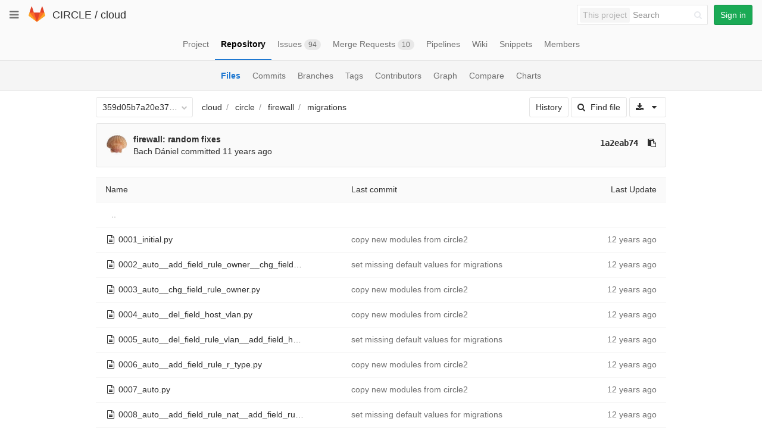

--- FILE ---
content_type: text/html; charset=utf-8
request_url: https://git.ik.bme.hu/circle/cloud/tree/359d05b7a20e37bb2261fc321e6925679bd3b70c/circle/firewall/migrations
body_size: 55865
content:
<!DOCTYPE html>
<html class="" lang="en">
<head prefix="og: http://ogp.me/ns#">
<meta charset="utf-8">
<meta content="IE=edge" http-equiv="X-UA-Compatible">
<meta content="object" property="og:type">
<meta content="GitLab" property="og:site_name">
<meta content="circle/firewall/migrations · 359d05b7a20e37bb2261fc321e6925679bd3b70c · CIRCLE / cloud" property="og:title">
<meta content="The main repo. The full Django-based portal and cloud manager." property="og:description">
<meta content="https://git.ik.bme.hu/assets/gitlab_logo-7ae504fe4f68fdebb3c2034e36621930cd36ea87924c11ff65dbcb8ed50dca58.png" property="og:image">
<meta content="64" property="og:image:width">
<meta content="64" property="og:image:height">
<meta content="https://git.ik.bme.hu/circle/cloud/tree/359d05b7a20e37bb2261fc321e6925679bd3b70c/circle/firewall/migrations" property="og:url">
<meta content="summary" property="twitter:card">
<meta content="circle/firewall/migrations · 359d05b7a20e37bb2261fc321e6925679bd3b70c · CIRCLE / cloud" property="twitter:title">
<meta content="The main repo. The full Django-based portal and cloud manager." property="twitter:description">
<meta content="https://git.ik.bme.hu/assets/gitlab_logo-7ae504fe4f68fdebb3c2034e36621930cd36ea87924c11ff65dbcb8ed50dca58.png" property="twitter:image">

<title>circle/firewall/migrations · 359d05b7a20e37bb2261fc321e6925679bd3b70c · CIRCLE / cloud · GitLab</title>
<meta content="The main repo. The full Django-based portal and cloud manager." name="description">
<link rel="shortcut icon" type="image/x-icon" href="/assets/favicon-075eba76312e8421991a0c1f89a89ee81678bcde72319dd3e8047e2a47cd3a42.ico" id="favicon" />
<link rel="stylesheet" media="all" href="/assets/application-59098f079af9cc1166b453f21a55d00b0dc9963391e0834564686d0525744c5d.css" />
<link rel="stylesheet" media="print" href="/assets/print-87b4ace0db1f79d91e4fe6e74435b66b71d70fee57ffbb72d0fade17374fcc6b.css" />


<script>
//<![CDATA[
window.gon={};gon.api_version="v4";gon.default_avatar_url="https:\/\/git.ik.bme.hu\/assets\/no_avatar-849f9c04a3a0d0cea2424ae97b27447dc64a7dbfae83c036c45b403392f0e8ba.png";gon.max_file_size=10;gon.asset_host=null;gon.webpack_public_path="\/assets\/webpack\/";gon.relative_url_root="";gon.shortcuts_path="\/help\/shortcuts";gon.user_color_scheme="white";gon.katex_css_url="\/assets\/katex-e46cafe9c3fa73920a7c2c063ee8bb0613e0cf85fd96a3aea25f8419c4bfcfba.css";gon.katex_js_url="\/assets\/katex-04bcf56379fcda0ee7c7a63f71d0fc15ffd2e014d017cd9d51fd6554dfccf40a.js";gon.gitlab_url="https:\/\/git.ik.bme.hu";gon.revision="77bfdac";gon.gitlab_logo="\/assets\/gitlab_logo-7ae504fe4f68fdebb3c2034e36621930cd36ea87924c11ff65dbcb8ed50dca58.png";
//]]>
</script>
<script src="/assets/webpack/webpack_runtime.125bfb4108579eec9ffa.bundle.js" defer="defer"></script>
<script src="/assets/webpack/common.017ed42f19870cbb16cc.bundle.js" defer="defer"></script>
<script src="/assets/webpack/locale.9b181b27a3ddb267508a.bundle.js" defer="defer"></script>
<script src="/assets/webpack/main.03f79a41a8751252e0b0.bundle.js" defer="defer"></script>




<meta name="csrf-param" content="authenticity_token" />
<meta name="csrf-token" content="xZBYTDTfF8Vk2CfRMFXLO1oybmSWLTLRSxHImelSjWNr487o3HfBvlFvHHyOWPCBAPeyJhNQBAhbArSIPdy9Qw==" />
<meta content="origin-when-cross-origin" name="referrer">
<meta content="width=device-width, initial-scale=1, maximum-scale=1" name="viewport">
<meta content="#474D57" name="theme-color">
<link rel="apple-touch-icon" type="image/x-icon" href="/assets/touch-icon-iphone-5a9cee0e8a51212e70b90c87c12f382c428870c0ff67d1eb034d884b78d2dae7.png" />
<link rel="apple-touch-icon" type="image/x-icon" href="/assets/touch-icon-ipad-a6eec6aeb9da138e507593b464fdac213047e49d3093fc30e90d9a995df83ba3.png" sizes="76x76" />
<link rel="apple-touch-icon" type="image/x-icon" href="/assets/touch-icon-iphone-retina-72e2aadf86513a56e050e7f0f2355deaa19cc17ed97bbe5147847f2748e5a3e3.png" sizes="120x120" />
<link rel="apple-touch-icon" type="image/x-icon" href="/assets/touch-icon-ipad-retina-8ebe416f5313483d9c1bc772b5bbe03ecad52a54eba443e5215a22caed2a16a2.png" sizes="152x152" />
<link color="rgb(226, 67, 41)" href="/assets/logo-d36b5212042cebc89b96df4bf6ac24e43db316143e89926c0db839ff694d2de4.svg" rel="mask-icon">
<meta content="/assets/msapplication-tile-1196ec67452f618d39cdd85e2e3a542f76574c071051ae7effbfde01710eb17d.png" name="msapplication-TileImage">
<meta content="#30353E" name="msapplication-TileColor">
<link rel="alternate" type="application/atom+xml" title="cloud:359d05b7a20e37bb2261fc321e6925679bd3b70c commits" href="https://git.ik.bme.hu/circle/cloud/commits/359d05b7a20e37bb2261fc321e6925679bd3b70c?format=atom" />




</head>

<body class="" data-find-file="/circle/cloud/find_file/359d05b7a20e37bb2261fc321e6925679bd3b70c" data-group="" data-page="projects:tree:show" data-project="cloud">


<header class="navbar navbar-gitlab with-horizontal-nav">
<div class="navbar-border"></div>
<a class="sr-only gl-accessibility" href="#content-body" tabindex="1">Skip to content</a>
<div class="container-fluid">
<div class="header-content">
<div class="dropdown global-dropdown">
<button class="global-dropdown-toggle" data-toggle="dropdown" type="button">
<span class="sr-only">Toggle navigation</span>
<i aria-hidden="true" data-hidden="true" class="fa fa-bars"></i>
</button>
<div class="dropdown-menu-nav global-dropdown-menu">
<ul>
<li class="home"><a title="Projects" class="dashboard-shortcuts-projects" href="/explore"><div class="shortcut-mappings">
<div class="key">
<i aria-label="hidden" class="fa fa-arrow-up"></i>
P
</div>
</div>
<span>
Projects
</span>
</a></li><li class=""><a title="Groups" class="dashboard-shortcuts-groups" href="/explore/groups"><div class="shortcut-mappings">
<div class="key">
<i aria-label="hidden" class="fa fa-arrow-up"></i>
G
</div>
</div>
<span>
Groups
</span>
</a></li><li class=""><a title="Snippets" class="dashboard-shortcuts-snippets" href="/explore/snippets"><div class="shortcut-mappings">
<div class="key">
<i aria-label="hidden" class="fa fa-arrow-up"></i>
S
</div>
</div>
<span>
Snippets
</span>
</a></li><li class="divider"></li>
<li class=""><a title="Help" href="/help"><span>
Help
</span>
</a></li></ul>

</div>
</div>
<div class="header-logo">
<a class="home" title="Dashboard" id="logo" href="/"><svg width="28" height="28" class="tanuki-logo" viewBox="0 0 36 36">
  <path class="tanuki-shape tanuki-left-ear" fill="#e24329" d="M2 14l9.38 9v-9l-4-12.28c-.205-.632-1.176-.632-1.38 0z"/>
  <path class="tanuki-shape tanuki-right-ear" fill="#e24329" d="M34 14l-9.38 9v-9l4-12.28c.205-.632 1.176-.632 1.38 0z"/>
  <path class="tanuki-shape tanuki-nose" fill="#e24329" d="M18,34.38 3,14 33,14 Z"/>
  <path class="tanuki-shape tanuki-left-eye" fill="#fc6d26" d="M18,34.38 11.38,14 2,14 6,25Z"/>
  <path class="tanuki-shape tanuki-right-eye" fill="#fc6d26" d="M18,34.38 24.62,14 34,14 30,25Z"/>
  <path class="tanuki-shape tanuki-left-cheek" fill="#fca326" d="M2 14L.1 20.16c-.18.565 0 1.2.5 1.56l17.42 12.66z"/>
  <path class="tanuki-shape tanuki-right-cheek" fill="#fca326" d="M34 14l1.9 6.16c.18.565 0 1.2-.5 1.56L18 34.38z"/>
</svg>

</a></div>
<div class="title-container js-title-container">
<h1 class="initializing title"><span class="group-title"><a class="group-path " href="/circle">CIRCLE</a></span> / <a class="project-item-select-holder" href="/circle/cloud">cloud</a></h1>
</div>
<div class="navbar-collapse collapse">
<ul class="nav navbar-nav">
<li class="hidden-sm hidden-xs">
<div class="has-location-badge search search-form">
<form class="navbar-form" action="/search" accept-charset="UTF-8" method="get"><input name="utf8" type="hidden" value="&#x2713;" /><div class="search-input-container">
<div class="location-badge">This project</div>
<div class="search-input-wrap">
<div class="dropdown" data-url="/search/autocomplete">
<input type="search" name="search" id="search" placeholder="Search" class="search-input dropdown-menu-toggle no-outline js-search-dashboard-options" spellcheck="false" tabindex="1" autocomplete="off" data-toggle="dropdown" data-issues-path="https://git.ik.bme.hu/dashboard/issues" data-mr-path="https://git.ik.bme.hu/dashboard/merge_requests" aria-label="Search" />
<div class="dropdown-menu dropdown-select">
<div class="dropdown-content"><ul>
<li>
<a class="is-focused dropdown-menu-empty-link">
Loading...
</a>
</li>
</ul>
</div><div class="dropdown-loading"><i aria-hidden="true" data-hidden="true" class="fa fa-spinner fa-spin"></i></div>
</div>
<i class="search-icon"></i>
<i class="clear-icon js-clear-input"></i>
</div>
</div>
</div>
<input type="hidden" name="group_id" id="group_id" class="js-search-group-options" />
<input type="hidden" name="project_id" id="search_project_id" value="11" class="js-search-project-options" data-project-path="cloud" data-name="cloud" data-issues-path="/circle/cloud/issues" data-mr-path="/circle/cloud/merge_requests" />
<input type="hidden" name="search_code" id="search_code" value="true" />
<input type="hidden" name="repository_ref" id="repository_ref" value="359d05b7a20e37bb2261fc321e6925679bd3b70c" />

<div class="search-autocomplete-opts hide" data-autocomplete-path="/search/autocomplete" data-autocomplete-project-id="11" data-autocomplete-project-ref="359d05b7a20e37bb2261fc321e6925679bd3b70c"></div>
</form></div>

</li>
<li class="visible-sm-inline-block visible-xs-inline-block">
<a title="Search" aria-label="Search" data-toggle="tooltip" data-placement="bottom" data-container="body" href="/search"><i aria-hidden="true" data-hidden="true" class="fa fa-search"></i>
</a></li>
<li>
<div>
<a class="btn btn-sign-in btn-success" href="/users/sign_in?redirect_to_referer=yes">Sign in</a>
</div>
</li>
</ul>
</div>
<button class="navbar-toggle" type="button">
<span class="sr-only">Toggle navigation</span>
<i aria-hidden="true" data-hidden="true" class="fa fa-ellipsis-v"></i>
</button>
<div class="js-dropdown-menu-projects">
<div class="dropdown-menu dropdown-select dropdown-menu-projects">
<div class="dropdown-title"><span>Go to a project</span><button class="dropdown-title-button dropdown-menu-close" aria-label="Close" type="button"><i aria-hidden="true" data-hidden="true" class="fa fa-times dropdown-menu-close-icon"></i></button></div>
<div class="dropdown-input"><input type="search" id="" class="dropdown-input-field" placeholder="Search your projects" autocomplete="off" /><i aria-hidden="true" data-hidden="true" class="fa fa-search dropdown-input-search"></i><i role="button" aria-hidden="true" data-hidden="true" class="fa fa-times dropdown-input-clear js-dropdown-input-clear"></i></div>
<div class="dropdown-content"></div>
<div class="dropdown-loading"><i aria-hidden="true" data-hidden="true" class="fa fa-spinner fa-spin"></i></div>
</div>
</div>

</div>
</div>
</header>


<div class="page-with-sidebar">
<div class="layout-nav">
<div class="container-fluid">
<div class="scrolling-tabs-container">
<div class="fade-left">
<i aria-hidden="true" data-hidden="true" class="fa fa-angle-left"></i>
</div>
<div class="fade-right">
<i aria-hidden="true" data-hidden="true" class="fa fa-angle-right"></i>
</div>
<ul class="nav-links scrolling-tabs">
<li class="home"><a title="Project" class="shortcuts-project" href="/circle/cloud"><span>
Project
</span>
</a></li><li class="active"><a title="Repository" class="shortcuts-tree" href="/circle/cloud/tree/359d05b7a20e37bb2261fc321e6925679bd3b70c"><span>
Repository
</span>
</a></li><li class=""><a title="Issues" class="shortcuts-issues" href="/circle/cloud/issues"><span>
Issues
<span class="badge count issue_counter">94</span>
</span>
</a></li><li class=""><a title="Merge Requests" class="shortcuts-merge_requests" href="/circle/cloud/merge_requests"><span>
Merge Requests
<span class="badge count merge_counter js-merge-counter">10</span>
</span>
</a></li><li class=""><a title="Pipelines" class="shortcuts-pipelines" href="/circle/cloud/pipelines"><span>
Pipelines
</span>
</a></li><li class=""><a title="Wiki" class="shortcuts-wiki" href="/circle/cloud/wikis/home"><span>
Wiki
</span>
</a></li><li class=""><a title="Snippets" class="shortcuts-snippets" href="/circle/cloud/snippets"><span>
Snippets
</span>
</a></li><li class=""><a title="Members" class="shortcuts-members" href="/circle/cloud/project_members"><span>
Members
</span>
</a></li><li class="hidden">
<a title="Activity" class="shortcuts-project-activity" href="/circle/cloud/activity"><span>
Activity
</span>
</a></li>
<li class="hidden">
<a title="Network" class="shortcuts-network" href="/circle/cloud/network/359d05b7a20e37bb2261fc321e6925679bd3b70c">Graph
</a></li>
<li class="hidden">
<a title="Charts" class="shortcuts-repository-charts" href="/circle/cloud/graphs/359d05b7a20e37bb2261fc321e6925679bd3b70c/charts">Charts
</a></li>
<li class="hidden">
<a class="shortcuts-new-issue" href="/circle/cloud/issues/new">Create a new issue
</a></li>
<li class="hidden">
<a title="Jobs" class="shortcuts-builds" href="/circle/cloud/-/jobs">Jobs
</a></li>
<li class="hidden">
<a title="Commits" class="shortcuts-commits" href="/circle/cloud/commits/359d05b7a20e37bb2261fc321e6925679bd3b70c">Commits
</a></li>
<li class="hidden">
<a title="Issue Boards" class="shortcuts-issue-boards" href="/circle/cloud/boards">Issue Boards</a>
</li>
</ul>
</div>

</div>
</div>
<div class="scrolling-tabs-container sub-nav-scroll">
<div class="fade-left">
<i aria-hidden="true" data-hidden="true" class="fa fa-angle-left"></i>
</div>
<div class="fade-right">
<i aria-hidden="true" data-hidden="true" class="fa fa-angle-right"></i>
</div>

<div class="nav-links sub-nav scrolling-tabs">
<ul class="container-fluid container-limited">
<li class="active"><a href="/circle/cloud/tree/359d05b7a20e37bb2261fc321e6925679bd3b70c">Files
</a></li><li class=""><a href="/circle/cloud/commits/359d05b7a20e37bb2261fc321e6925679bd3b70c">Commits
</a></li><li class=""><a href="/circle/cloud/branches">Branches
</a></li><li class=""><a href="/circle/cloud/tags">Tags
</a></li><li class=""><a href="/circle/cloud/graphs/359d05b7a20e37bb2261fc321e6925679bd3b70c">Contributors
</a></li><li class=""><a href="/circle/cloud/network/359d05b7a20e37bb2261fc321e6925679bd3b70c">Graph
</a></li><li class=""><a href="/circle/cloud/compare?from=master&amp;to=359d05b7a20e37bb2261fc321e6925679bd3b70c">Compare
</a></li><li class=""><a href="/circle/cloud/graphs/359d05b7a20e37bb2261fc321e6925679bd3b70c/charts">Charts
</a></li></ul>
</div>
</div>

<div class="content-wrapper page-with-layout-nav page-with-sub-nav">
<div class="alert-wrapper">

<div class="flash-container flash-container-page">
</div>


</div>
<div class=" limit-container-width">
<div class="content" id="content-body">

<div class="container-fluid container-limited limit-container-width">

<div class="tree-holder clearfix" id="tree-holder">
<div class="nav-block">
<div class="tree-ref-container">
<div class="tree-ref-holder">
<form class="project-refs-form" action="/circle/cloud/refs/switch" accept-charset="UTF-8" method="get"><input name="utf8" type="hidden" value="&#x2713;" /><input type="hidden" name="destination" id="destination" value="tree" />
<input type="hidden" name="path" id="path" value="circle/firewall/migrations" />
<div class="dropdown">
<button class="dropdown-menu-toggle js-project-refs-dropdown" type="button" data-toggle="dropdown" data-selected="359d05b7a20e37bb2261fc321e6925679bd3b70c" data-ref="359d05b7a20e37bb2261fc321e6925679bd3b70c" data-refs-url="/circle/cloud/refs" data-field-name="ref" data-submit-form-on-click="true" data-visit="true"><span class="dropdown-toggle-text ">359d05b7a20e37bb2261fc321e6925679bd3b70c</span><i aria-hidden="true" data-hidden="true" class="fa fa-chevron-down"></i></button>
<div class="dropdown-menu dropdown-menu-selectable git-revision-dropdown">
<div class="dropdown-title"><span>Switch branch/tag</span><button class="dropdown-title-button dropdown-menu-close" aria-label="Close" type="button"><i aria-hidden="true" data-hidden="true" class="fa fa-times dropdown-menu-close-icon"></i></button></div>
<div class="dropdown-input"><input type="search" id="" class="dropdown-input-field" placeholder="Search branches and tags" autocomplete="off" /><i aria-hidden="true" data-hidden="true" class="fa fa-search dropdown-input-search"></i><i role="button" aria-hidden="true" data-hidden="true" class="fa fa-times dropdown-input-clear js-dropdown-input-clear"></i></div>
<div class="dropdown-content"></div>
<div class="dropdown-loading"><i aria-hidden="true" data-hidden="true" class="fa fa-spinner fa-spin"></i></div>
</div>
</div>
</form>
</div>
<ul class="breadcrumb repo-breadcrumb">
<li>
<a href="/circle/cloud/tree/359d05b7a20e37bb2261fc321e6925679bd3b70c">cloud
</a></li>
<li>
<a href="/circle/cloud/tree/359d05b7a20e37bb2261fc321e6925679bd3b70c/circle">circle</a>
</li>
<li>
<a href="/circle/cloud/tree/359d05b7a20e37bb2261fc321e6925679bd3b70c/circle/firewall">firewall</a>
</li>
<li>
<a href="/circle/cloud/tree/359d05b7a20e37bb2261fc321e6925679bd3b70c/circle/firewall/migrations">migrations</a>
</li>
</ul>

</div>
<div class="tree-controls">
<a class="btn" href="/circle/cloud/commits/359d05b7a20e37bb2261fc321e6925679bd3b70c/circle/firewall/migrations">History</a>
<a class="btn shortcuts-find-file" rel="nofollow" href="/circle/cloud/find_file/359d05b7a20e37bb2261fc321e6925679bd3b70c"><i aria-hidden="true" data-hidden="true" class="fa fa-search"></i>
<span>Find file</span>
</a>
<div class="project-action-button dropdown inline">
<button aria-label="Download" class="btn has-tooltip" data-toggle="dropdown" title="Download">
<i aria-hidden="true" data-hidden="true" class="fa fa-download"></i>
<i aria-hidden="true" data-hidden="true" class="fa fa-caret-down"></i>
<span class="sr-only">Select Archive Format</span>
</button>
<ul class="dropdown-menu dropdown-menu-align-right" role="menu">
<li class="dropdown-header">
Source code
</li>
<li>
<a rel="nofollow" download="" href="/circle/cloud/repository/359d05b7a20e37bb2261fc321e6925679bd3b70c/archive.zip"><i class="fa fa-download"></i>
<span>Download zip</span>
</a></li>
<li>
<a rel="nofollow" download="" href="/circle/cloud/repository/359d05b7a20e37bb2261fc321e6925679bd3b70c/archive.tar.gz"><i class="fa fa-download"></i>
<span>Download tar.gz</span>
</a></li>
<li>
<a rel="nofollow" download="" href="/circle/cloud/repository/359d05b7a20e37bb2261fc321e6925679bd3b70c/archive.tar.bz2"><i class="fa fa-download"></i>
<span>Download tar.bz2</span>
</a></li>
<li>
<a rel="nofollow" download="" href="/circle/cloud/repository/359d05b7a20e37bb2261fc321e6925679bd3b70c/archive.tar"><i class="fa fa-download"></i>
<span>Download tar</span>
</a></li>
</ul>
</div>
</div>

</div>
<div class="info-well hidden-xs project-last-commit append-bottom-default">
<div class="well-segment">
<ul class="blob-commit-info">
<li class="commit flex-row js-toggle-container" id="commit-1a2eab74">
<div class="avatar-cell hidden-xs">
<a href="/bachdaniel"><img class="avatar has-tooltip s36 hidden-xs  lazy" alt="Bach Dániel&#39;s avatar" title="Bach Dániel" data-container="body" data-src="https://secure.gravatar.com/avatar/25110eebf74cf5459816b2144da10935?s=72&amp;d=identicon" src="[data-uri]" /></a>
</div>
<div class="commit-detail">
<div class="commit-content">
<a class="commit-row-message item-title" href="/circle/cloud/commit/1a2eab74c90349bccd192800d88a71c8f983b16a">firewall: random fixes</a>
<span class="commit-row-message visible-xs-inline">
&middot;
1a2eab74
</span>
<div class="commiter">
<a class="commit-author-link has-tooltip" title="bd@ik.bme.hu" href="/bachdaniel">Bach Dániel</a> committed <time class="js-timeago" title="Apr 20, 2014 10:33pm" datetime="2014-04-20T20:33:13Z" data-toggle="tooltip" data-placement="top" data-container="body">Apr 20, 2014</time>
</div>
</div>
<div class="commit-actions hidden-xs">

<a class="commit-sha btn btn-transparent" href="/circle/cloud/commit/1a2eab74c90349bccd192800d88a71c8f983b16a">1a2eab74</a>
<button class="btn btn-clipboard btn-transparent" data-toggle="tooltip" data-placement="bottom" data-container="body" data-title="Copy commit SHA to clipboard" data-clipboard-text="1a2eab74c90349bccd192800d88a71c8f983b16a" type="button" title="Copy commit SHA to clipboard" aria-label="Copy commit SHA to clipboard"><i aria-hidden="true" aria-hidden="true" data-hidden="true" class="fa fa-clipboard"></i></button>

</div>
</div>
</li>

</ul>
</div>
</div>

<div class="tree-content-holder js-tree-content" data-logs-path="/circle/cloud/refs/359d05b7a20e37bb2261fc321e6925679bd3b70c/logs_tree/circle/firewall/migrations">
<div class="table-holder">
<table class="table table_3db7085f4aecab27b1cc8ee2205bbdb912d66236 tree-table" id="tree-slider">
<thead>
<tr>
<th>Name</th>
<th class="hidden-xs">
<div class="pull-left">Last commit</div>
</th>
<th class="text-right">Last Update</th>
</tr>
</thead>
<tr class="tree-item">
<td class="tree-item-file-name">
<a class="prepend-left-10" href="/circle/cloud/tree/359d05b7a20e37bb2261fc321e6925679bd3b70c/circle/firewall/migrations/..">..</a>
</td>
<td></td>
<td class="hidden-xs"></td>
</tr>
<tr class="tree-item file_cc0492e82f1607b6855ef7a4e1da9aa5a41671d7">
<td class="tree-item-file-name">
<i aria-hidden="true" data-hidden="true" class="fa fa-file-text-o fa-fw"></i>
<a title="0001_initial.py" href="/circle/cloud/blob/359d05b7a20e37bb2261fc321e6925679bd3b70c/circle/firewall/migrations/0001_initial.py"><span class="str-truncated">0001_initial.py</span>
</a></td>
<td class="hidden-xs tree-commit"></td>
<td class="tree-time-ago cgray text-right">
<span class="log_loading hide">
<i class="fa fa-spinner fa-spin"></i>
Loading commit data...
</span>

</td>
</tr>

<tr class="tree-item file_497d5aee51eda70aab766a33c771ea0195d67c98">
<td class="tree-item-file-name">
<i aria-hidden="true" data-hidden="true" class="fa fa-file-text-o fa-fw"></i>
<a title="0002_auto__add_field_rule_owner__chg_field_host_mac.py" href="/circle/cloud/blob/359d05b7a20e37bb2261fc321e6925679bd3b70c/circle/firewall/migrations/0002_auto__add_field_rule_owner__chg_field_host_mac.py"><span class="str-truncated">0002_auto__add_field_rule_owner__chg_field_host_mac.py</span>
</a></td>
<td class="hidden-xs tree-commit"></td>
<td class="tree-time-ago cgray text-right">
<span class="log_loading hide">
<i class="fa fa-spinner fa-spin"></i>
Loading commit data...
</span>

</td>
</tr>

<tr class="tree-item file_742e2ac1bb860a289d0e1b60b17d2965be4ccaea">
<td class="tree-item-file-name">
<i aria-hidden="true" data-hidden="true" class="fa fa-file-text-o fa-fw"></i>
<a title="0003_auto__chg_field_rule_owner.py" href="/circle/cloud/blob/359d05b7a20e37bb2261fc321e6925679bd3b70c/circle/firewall/migrations/0003_auto__chg_field_rule_owner.py"><span class="str-truncated">0003_auto__chg_field_rule_owner.py</span>
</a></td>
<td class="hidden-xs tree-commit"></td>
<td class="tree-time-ago cgray text-right">
<span class="log_loading hide">
<i class="fa fa-spinner fa-spin"></i>
Loading commit data...
</span>

</td>
</tr>

<tr class="tree-item file_ca69ae2d1aa9766ed94be1f8fc6fe67e8b8cefae">
<td class="tree-item-file-name">
<i aria-hidden="true" data-hidden="true" class="fa fa-file-text-o fa-fw"></i>
<a title="0004_auto__del_field_host_vlan.py" href="/circle/cloud/blob/359d05b7a20e37bb2261fc321e6925679bd3b70c/circle/firewall/migrations/0004_auto__del_field_host_vlan.py"><span class="str-truncated">0004_auto__del_field_host_vlan.py</span>
</a></td>
<td class="hidden-xs tree-commit"></td>
<td class="tree-time-ago cgray text-right">
<span class="log_loading hide">
<i class="fa fa-spinner fa-spin"></i>
Loading commit data...
</span>

</td>
</tr>

<tr class="tree-item file_c05c91ff6468d153d8c9ffc3ce421f23d554fde0">
<td class="tree-item-file-name">
<i aria-hidden="true" data-hidden="true" class="fa fa-file-text-o fa-fw"></i>
<a title="0005_auto__del_field_rule_vlan__add_field_host_vlan.py" href="/circle/cloud/blob/359d05b7a20e37bb2261fc321e6925679bd3b70c/circle/firewall/migrations/0005_auto__del_field_rule_vlan__add_field_host_vlan.py"><span class="str-truncated">0005_auto__del_field_rule_vlan__add_field_host_vlan.py</span>
</a></td>
<td class="hidden-xs tree-commit"></td>
<td class="tree-time-ago cgray text-right">
<span class="log_loading hide">
<i class="fa fa-spinner fa-spin"></i>
Loading commit data...
</span>

</td>
</tr>

<tr class="tree-item file_d6c9126c1ab7b6c29afafd234497e27c113637b4">
<td class="tree-item-file-name">
<i aria-hidden="true" data-hidden="true" class="fa fa-file-text-o fa-fw"></i>
<a title="0006_auto__add_field_rule_r_type.py" href="/circle/cloud/blob/359d05b7a20e37bb2261fc321e6925679bd3b70c/circle/firewall/migrations/0006_auto__add_field_rule_r_type.py"><span class="str-truncated">0006_auto__add_field_rule_r_type.py</span>
</a></td>
<td class="hidden-xs tree-commit"></td>
<td class="tree-time-ago cgray text-right">
<span class="log_loading hide">
<i class="fa fa-spinner fa-spin"></i>
Loading commit data...
</span>

</td>
</tr>

<tr class="tree-item file_7d146f472c3bcecf82cd53acb8ec90cafc4052d0">
<td class="tree-item-file-name">
<i aria-hidden="true" data-hidden="true" class="fa fa-file-text-o fa-fw"></i>
<a title="0007_auto.py" href="/circle/cloud/blob/359d05b7a20e37bb2261fc321e6925679bd3b70c/circle/firewall/migrations/0007_auto.py"><span class="str-truncated">0007_auto.py</span>
</a></td>
<td class="hidden-xs tree-commit"></td>
<td class="tree-time-ago cgray text-right">
<span class="log_loading hide">
<i class="fa fa-spinner fa-spin"></i>
Loading commit data...
</span>

</td>
</tr>

<tr class="tree-item file_27f36957efc90c080058c2f56ea7aff85bd09d8d">
<td class="tree-item-file-name">
<i aria-hidden="true" data-hidden="true" class="fa fa-file-text-o fa-fw"></i>
<a title="0008_auto__add_field_rule_nat__add_field_rule_nat_dport.py" href="/circle/cloud/blob/359d05b7a20e37bb2261fc321e6925679bd3b70c/circle/firewall/migrations/0008_auto__add_field_rule_nat__add_field_rule_nat_dport.py"><span class="str-truncated">0008_auto__add_field_rule_nat__add_field_rule_nat_dport.py</span>
</a></td>
<td class="hidden-xs tree-commit"></td>
<td class="tree-time-ago cgray text-right">
<span class="log_loading hide">
<i class="fa fa-spinner fa-spin"></i>
Loading commit data...
</span>

</td>
</tr>

<tr class="tree-item file_c20d116a8f44868f1bb1c17f572b7a78d3860d14">
<td class="tree-item-file-name">
<i aria-hidden="true" data-hidden="true" class="fa fa-file-text-o fa-fw"></i>
<a title="0009_auto__add_field_vlan_snat_ip.py" href="/circle/cloud/blob/359d05b7a20e37bb2261fc321e6925679bd3b70c/circle/firewall/migrations/0009_auto__add_field_vlan_snat_ip.py"><span class="str-truncated">0009_auto__add_field_vlan_snat_ip.py</span>
</a></td>
<td class="hidden-xs tree-commit"></td>
<td class="tree-time-ago cgray text-right">
<span class="log_loading hide">
<i class="fa fa-spinner fa-spin"></i>
Loading commit data...
</span>

</td>
</tr>

<tr class="tree-item file_06a6d536461cb1875c5bc4bbdc54a6589f145d54">
<td class="tree-item-file-name">
<i aria-hidden="true" data-hidden="true" class="fa fa-file-text-o fa-fw"></i>
<a title="0010_auto__chg_field_vlan_snat_ip.py" href="/circle/cloud/blob/359d05b7a20e37bb2261fc321e6925679bd3b70c/circle/firewall/migrations/0010_auto__chg_field_vlan_snat_ip.py"><span class="str-truncated">0010_auto__chg_field_vlan_snat_ip.py</span>
</a></td>
<td class="hidden-xs tree-commit"></td>
<td class="tree-time-ago cgray text-right">
<span class="log_loading hide">
<i class="fa fa-spinner fa-spin"></i>
Loading commit data...
</span>

</td>
</tr>

<tr class="tree-item file_fb5057360f28126fd3b3ad14ce0a1bebfd2d21df">
<td class="tree-item-file-name">
<i aria-hidden="true" data-hidden="true" class="fa fa-file-text-o fa-fw"></i>
<a title="0011_auto__del_field_rule_action__add_field_rule_dport__add_field_rule_spor.py" href="/circle/cloud/blob/359d05b7a20e37bb2261fc321e6925679bd3b70c/circle/firewall/migrations/0011_auto__del_field_rule_action__add_field_rule_dport__add_field_rule_spor.py"><span class="str-truncated">0011_auto__del_field_rule_action__add_field_rule_dport__add_field_rule_spor.py</span>
</a></td>
<td class="hidden-xs tree-commit"></td>
<td class="tree-time-ago cgray text-right">
<span class="log_loading hide">
<i class="fa fa-spinner fa-spin"></i>
Loading commit data...
</span>

</td>
</tr>

<tr class="tree-item file_c6bcd016b959e7c3f652226b331f7c2bc127b000">
<td class="tree-item-file-name">
<i aria-hidden="true" data-hidden="true" class="fa fa-file-text-o fa-fw"></i>
<a title="0012_auto__chg_field_rule_nat_dport__add_field_host_shared_ip.py" href="/circle/cloud/blob/359d05b7a20e37bb2261fc321e6925679bd3b70c/circle/firewall/migrations/0012_auto__chg_field_rule_nat_dport__add_field_host_shared_ip.py"><span class="str-truncated">0012_auto__chg_field_rule_nat_dport__add_field_host_shared_ip.py</span>
</a></td>
<td class="hidden-xs tree-commit"></td>
<td class="tree-time-ago cgray text-right">
<span class="log_loading hide">
<i class="fa fa-spinner fa-spin"></i>
Loading commit data...
</span>

</td>
</tr>

<tr class="tree-item file_fdeb5c58183d32784bb8166c625db2480c81cb0c">
<td class="tree-item-file-name">
<i aria-hidden="true" data-hidden="true" class="fa fa-file-text-o fa-fw"></i>
<a title="0013_auto__del_unique_host_pub_ipv4.py" href="/circle/cloud/blob/359d05b7a20e37bb2261fc321e6925679bd3b70c/circle/firewall/migrations/0013_auto__del_unique_host_pub_ipv4.py"><span class="str-truncated">0013_auto__del_unique_host_pub_ipv4.py</span>
</a></td>
<td class="hidden-xs tree-commit"></td>
<td class="tree-time-ago cgray text-right">
<span class="log_loading hide">
<i class="fa fa-spinner fa-spin"></i>
Loading commit data...
</span>

</td>
</tr>

<tr class="tree-item file_6dec6d0bee69fc1d469c32812a4f52507b4c8616">
<td class="tree-item-file-name">
<i aria-hidden="true" data-hidden="true" class="fa fa-file-text-o fa-fw"></i>
<a title="0014_auto__chg_field_rule_direction.py" href="/circle/cloud/blob/359d05b7a20e37bb2261fc321e6925679bd3b70c/circle/firewall/migrations/0014_auto__chg_field_rule_direction.py"><span class="str-truncated">0014_auto__chg_field_rule_direction.py</span>
</a></td>
<td class="hidden-xs tree-commit"></td>
<td class="tree-time-ago cgray text-right">
<span class="log_loading hide">
<i class="fa fa-spinner fa-spin"></i>
Loading commit data...
</span>

</td>
</tr>

<tr class="tree-item file_ecc2eeda453a2451a685f1a5c4772f4e3586f693">
<td class="tree-item-file-name">
<i aria-hidden="true" data-hidden="true" class="fa fa-file-text-o fa-fw"></i>
<a title="0015_auto__chg_field_host_hostname.py" href="/circle/cloud/blob/359d05b7a20e37bb2261fc321e6925679bd3b70c/circle/firewall/migrations/0015_auto__chg_field_host_hostname.py"><span class="str-truncated">0015_auto__chg_field_host_hostname.py</span>
</a></td>
<td class="hidden-xs tree-commit"></td>
<td class="tree-time-ago cgray text-right">
<span class="log_loading hide">
<i class="fa fa-spinner fa-spin"></i>
Loading commit data...
</span>

</td>
</tr>

<tr class="tree-item file_b66a8d08d6621701ac2abad5998abf194bb41193">
<td class="tree-item-file-name">
<i aria-hidden="true" data-hidden="true" class="fa fa-file-text-o fa-fw"></i>
<a title="0016_auto__add_alias__chg_field_host_ipv6.py" href="/circle/cloud/blob/359d05b7a20e37bb2261fc321e6925679bd3b70c/circle/firewall/migrations/0016_auto__add_alias__chg_field_host_ipv6.py"><span class="str-truncated">0016_auto__add_alias__chg_field_host_ipv6.py</span>
</a></td>
<td class="hidden-xs tree-commit"></td>
<td class="tree-time-ago cgray text-right">
<span class="log_loading hide">
<i class="fa fa-spinner fa-spin"></i>
Loading commit data...
</span>

</td>
</tr>

<tr class="tree-item file_b6e33288948a4002acdf4b580370c7161ff9460e">
<td class="tree-item-file-name">
<i aria-hidden="true" data-hidden="true" class="fa fa-file-text-o fa-fw"></i>
<a title="0017_auto__del_field_alias_hostname__add_field_alias_alias.py" href="/circle/cloud/blob/359d05b7a20e37bb2261fc321e6925679bd3b70c/circle/firewall/migrations/0017_auto__del_field_alias_hostname__add_field_alias_alias.py"><span class="str-truncated">0017_auto__del_field_alias_hostname__add_field_alias_alias.py</span>
</a></td>
<td class="hidden-xs tree-commit"></td>
<td class="tree-time-ago cgray text-right">
<span class="log_loading hide">
<i class="fa fa-spinner fa-spin"></i>
Loading commit data...
</span>

</td>
</tr>

<tr class="tree-item file_f2dcd5e0583f743aaadce1960c700a273c9d410a">
<td class="tree-item-file-name">
<i aria-hidden="true" data-hidden="true" class="fa fa-file-text-o fa-fw"></i>
<a title="0018_auto__add_field_host_reverse.py" href="/circle/cloud/blob/359d05b7a20e37bb2261fc321e6925679bd3b70c/circle/firewall/migrations/0018_auto__add_field_host_reverse.py"><span class="str-truncated">0018_auto__add_field_host_reverse.py</span>
</a></td>
<td class="hidden-xs tree-commit"></td>
<td class="tree-time-ago cgray text-right">
<span class="log_loading hide">
<i class="fa fa-spinner fa-spin"></i>
Loading commit data...
</span>

</td>
</tr>

<tr class="tree-item file_266e969a37e378205eac994b6fe1b31782ce1732">
<td class="tree-item-file-name">
<i aria-hidden="true" data-hidden="true" class="fa fa-file-text-o fa-fw"></i>
<a title="0019_auto__del_unique_host_reverse.py" href="/circle/cloud/blob/359d05b7a20e37bb2261fc321e6925679bd3b70c/circle/firewall/migrations/0019_auto__del_unique_host_reverse.py"><span class="str-truncated">0019_auto__del_unique_host_reverse.py</span>
</a></td>
<td class="hidden-xs tree-commit"></td>
<td class="tree-time-ago cgray text-right">
<span class="log_loading hide">
<i class="fa fa-spinner fa-spin"></i>
Loading commit data...
</span>

</td>
</tr>

<tr class="tree-item file_d7d034ebb6326019e1c4b92c5f157c7a2ef82df5">
<td class="tree-item-file-name">
<i aria-hidden="true" data-hidden="true" class="fa fa-file-text-o fa-fw"></i>
<a title="0020_auto__add_setting.py" href="/circle/cloud/blob/359d05b7a20e37bb2261fc321e6925679bd3b70c/circle/firewall/migrations/0020_auto__add_setting.py"><span class="str-truncated">0020_auto__add_setting.py</span>
</a></td>
<td class="hidden-xs tree-commit"></td>
<td class="tree-time-ago cgray text-right">
<span class="log_loading hide">
<i class="fa fa-spinner fa-spin"></i>
Loading commit data...
</span>

</td>
</tr>

<tr class="tree-item file_b3dccb6eb167fb9d7dd8e1f1ed0eaf2401197f63">
<td class="tree-item-file-name">
<i aria-hidden="true" data-hidden="true" class="fa fa-file-text-o fa-fw"></i>
<a title="0021_auto__add_field_host_created_at__add_field_host_modified_at__add_field.py" href="/circle/cloud/blob/359d05b7a20e37bb2261fc321e6925679bd3b70c/circle/firewall/migrations/0021_auto__add_field_host_created_at__add_field_host_modified_at__add_field.py"><span class="str-truncated">0021_auto__add_field_host_created_at__add_field_host_modified_at__add_field.py</span>
</a></td>
<td class="hidden-xs tree-commit"></td>
<td class="tree-time-ago cgray text-right">
<span class="log_loading hide">
<i class="fa fa-spinner fa-spin"></i>
Loading commit data...
</span>

</td>
</tr>

<tr class="tree-item file_12a47082b84f9fb64ef27530b8af1cbba18a208d">
<td class="tree-item-file-name">
<i aria-hidden="true" data-hidden="true" class="fa fa-file-text-o fa-fw"></i>
<a title="0022_auto__add_vlangroup__add_field_setting_description__add_field_group_de.py" href="/circle/cloud/blob/359d05b7a20e37bb2261fc321e6925679bd3b70c/circle/firewall/migrations/0022_auto__add_vlangroup__add_field_setting_description__add_field_group_de.py"><span class="str-truncated">0022_auto__add_vlangroup__add_field_setting_description__add_field_group_de.py</span>
</a></td>
<td class="hidden-xs tree-commit"></td>
<td class="tree-time-ago cgray text-right">
<span class="log_loading hide">
<i class="fa fa-spinner fa-spin"></i>
Loading commit data...
</span>

</td>
</tr>

<tr class="tree-item file_c2976638837ecb5a0095a8a4dce5497801bbb75e">
<td class="tree-item-file-name">
<i aria-hidden="true" data-hidden="true" class="fa fa-file-text-o fa-fw"></i>
<a title="0023_auto__add_field_rule_firewall.py" href="/circle/cloud/blob/359d05b7a20e37bb2261fc321e6925679bd3b70c/circle/firewall/migrations/0023_auto__add_field_rule_firewall.py"><span class="str-truncated">0023_auto__add_field_rule_firewall.py</span>
</a></td>
<td class="hidden-xs tree-commit"></td>
<td class="tree-time-ago cgray text-right">
<span class="log_loading hide">
<i class="fa fa-spinner fa-spin"></i>
Loading commit data...
</span>

</td>
</tr>

<tr class="tree-item file_66d552d560fbd51bf9d2abe4be9ecc3c7922b82e">
<td class="tree-item-file-name">
<i aria-hidden="true" data-hidden="true" class="fa fa-file-text-o fa-fw"></i>
<a title="0024_auto__add_domain__add_record.py" href="/circle/cloud/blob/359d05b7a20e37bb2261fc321e6925679bd3b70c/circle/firewall/migrations/0024_auto__add_domain__add_record.py"><span class="str-truncated">0024_auto__add_domain__add_record.py</span>
</a></td>
<td class="hidden-xs tree-commit"></td>
<td class="tree-time-ago cgray text-right">
<span class="log_loading hide">
<i class="fa fa-spinner fa-spin"></i>
Loading commit data...
</span>

</td>
</tr>

<tr class="tree-item file_000ac62f0ab791a97b7066a3aaae3aeaa2f2a8ad">
<td class="tree-item-file-name">
<i aria-hidden="true" data-hidden="true" class="fa fa-file-text-o fa-fw"></i>
<a title="0025_auto__chg_field_record_address.py" href="/circle/cloud/blob/359d05b7a20e37bb2261fc321e6925679bd3b70c/circle/firewall/migrations/0025_auto__chg_field_record_address.py"><span class="str-truncated">0025_auto__chg_field_record_address.py</span>
</a></td>
<td class="hidden-xs tree-commit"></td>
<td class="tree-time-ago cgray text-right">
<span class="log_loading hide">
<i class="fa fa-spinner fa-spin"></i>
Loading commit data...
</span>

</td>
</tr>

<tr class="tree-item file_4b37d57b8163bac025784927b45977e7afac455e">
<td class="tree-item-file-name">
<i aria-hidden="true" data-hidden="true" class="fa fa-file-text-o fa-fw"></i>
<a title="0026_auto__chg_field_record_name.py" href="/circle/cloud/blob/359d05b7a20e37bb2261fc321e6925679bd3b70c/circle/firewall/migrations/0026_auto__chg_field_record_name.py"><span class="str-truncated">0026_auto__chg_field_record_name.py</span>
</a></td>
<td class="hidden-xs tree-commit"></td>
<td class="tree-time-ago cgray text-right">
<span class="log_loading hide">
<i class="fa fa-spinner fa-spin"></i>
Loading commit data...
</span>

</td>
</tr>

<tr class="tree-item file_717e9744e7d08493ce2456d09405efffbcf1056e">
<td class="tree-item-file-name">
<i aria-hidden="true" data-hidden="true" class="fa fa-file-text-o fa-fw"></i>
<a title="0027_auto__add_field_vlan_reverse_domain.py" href="/circle/cloud/blob/359d05b7a20e37bb2261fc321e6925679bd3b70c/circle/firewall/migrations/0027_auto__add_field_vlan_reverse_domain.py"><span class="str-truncated">0027_auto__add_field_vlan_reverse_domain.py</span>
</a></td>
<td class="hidden-xs tree-commit"></td>
<td class="tree-time-ago cgray text-right">
<span class="log_loading hide">
<i class="fa fa-spinner fa-spin"></i>
Loading commit data...
</span>

</td>
</tr>

<tr class="tree-item file_2eb9c490fd9917670dc237144adb547c770b232c">
<td class="tree-item-file-name">
<i aria-hidden="true" data-hidden="true" class="fa fa-file-text-o fa-fw"></i>
<a title="0028_auto__del_field_vlan_domain.py" href="/circle/cloud/blob/359d05b7a20e37bb2261fc321e6925679bd3b70c/circle/firewall/migrations/0028_auto__del_field_vlan_domain.py"><span class="str-truncated">0028_auto__del_field_vlan_domain.py</span>
</a></td>
<td class="hidden-xs tree-commit"></td>
<td class="tree-time-ago cgray text-right">
<span class="log_loading hide">
<i class="fa fa-spinner fa-spin"></i>
Loading commit data...
</span>

</td>
</tr>

<tr class="tree-item file_875111e855904e9a1b507abd4b4176b03161e41c">
<td class="tree-item-file-name">
<i aria-hidden="true" data-hidden="true" class="fa fa-file-text-o fa-fw"></i>
<a title="0029_auto__add_field_vlan_domain.py" href="/circle/cloud/blob/359d05b7a20e37bb2261fc321e6925679bd3b70c/circle/firewall/migrations/0029_auto__add_field_vlan_domain.py"><span class="str-truncated">0029_auto__add_field_vlan_domain.py</span>
</a></td>
<td class="hidden-xs tree-commit"></td>
<td class="tree-time-ago cgray text-right">
<span class="log_loading hide">
<i class="fa fa-spinner fa-spin"></i>
Loading commit data...
</span>

</td>
</tr>

<tr class="tree-item file_7b9912a0e13dec4e8edfcfb8bd74b8be32ace4f4">
<td class="tree-item-file-name">
<i aria-hidden="true" data-hidden="true" class="fa fa-file-text-o fa-fw"></i>
<a title="0030_auto__del_setting__del_alias__add_blacklist.py" href="/circle/cloud/blob/359d05b7a20e37bb2261fc321e6925679bd3b70c/circle/firewall/migrations/0030_auto__del_setting__del_alias__add_blacklist.py"><span class="str-truncated">0030_auto__del_setting__del_alias__add_blacklist.py</span>
</a></td>
<td class="hidden-xs tree-commit"></td>
<td class="tree-time-ago cgray text-right">
<span class="log_loading hide">
<i class="fa fa-spinner fa-spin"></i>
Loading commit data...
</span>

</td>
</tr>

<tr class="tree-item file_b15a34468d5fe4d5c453239f5540b6014ccb4403">
<td class="tree-item-file-name">
<i aria-hidden="true" data-hidden="true" class="fa fa-file-text-o fa-fw"></i>
<a title="0031_auto__add_field_blacklist_snort_message__add_field_blacklist_type.py" href="/circle/cloud/blob/359d05b7a20e37bb2261fc321e6925679bd3b70c/circle/firewall/migrations/0031_auto__add_field_blacklist_snort_message__add_field_blacklist_type.py"><span class="str-truncated">0031_auto__add_field_blacklist_snort_message__add_field_blacklist_type.py</span>
</a></td>
<td class="hidden-xs tree-commit"></td>
<td class="tree-time-ago cgray text-right">
<span class="log_loading hide">
<i class="fa fa-spinner fa-spin"></i>
Loading commit data...
</span>

</td>
</tr>

<tr class="tree-item file_7c246de521db9534e51f4a8e48cb9de839f128d4">
<td class="tree-item-file-name">
<i aria-hidden="true" data-hidden="true" class="fa fa-file-text-o fa-fw"></i>
<a title="0032_auto__add_field_blacklist_host.py" href="/circle/cloud/blob/359d05b7a20e37bb2261fc321e6925679bd3b70c/circle/firewall/migrations/0032_auto__add_field_blacklist_host.py"><span class="str-truncated">0032_auto__add_field_blacklist_host.py</span>
</a></td>
<td class="hidden-xs tree-commit"></td>
<td class="tree-time-ago cgray text-right">
<span class="log_loading hide">
<i class="fa fa-spinner fa-spin"></i>
Loading commit data...
</span>

</td>
</tr>

<tr class="tree-item file_a6fcdf28829ad58f95941d45f394ebfd445c3290">
<td class="tree-item-file-name">
<i aria-hidden="true" data-hidden="true" class="fa fa-file-text-o fa-fw"></i>
<a title="0033_auto__del_field_vlan_net4__del_field_vlan_prefix6__del_field_vlan_pref.py" href="/circle/cloud/blob/359d05b7a20e37bb2261fc321e6925679bd3b70c/circle/firewall/migrations/0033_auto__del_field_vlan_net4__del_field_vlan_prefix6__del_field_vlan_pref.py"><span class="str-truncated">0033_auto__del_field_vlan_net4__del_field_vlan_prefix6__del_field_vlan_pref.py</span>
</a></td>
<td class="hidden-xs tree-commit"></td>
<td class="tree-time-ago cgray text-right">
<span class="log_loading hide">
<i class="fa fa-spinner fa-spin"></i>
Loading commit data...
</span>

</td>
</tr>

<tr class="tree-item file_19ec0f8bdc0b45903322440aba2b2b819991c6c4">
<td class="tree-item-file-name">
<i aria-hidden="true" data-hidden="true" class="fa fa-file-text-o fa-fw"></i>
<a title="0034_auto__del_field_rule_r_type.py" href="/circle/cloud/blob/359d05b7a20e37bb2261fc321e6925679bd3b70c/circle/firewall/migrations/0034_auto__del_field_rule_r_type.py"><span class="str-truncated">0034_auto__del_field_rule_r_type.py</span>
</a></td>
<td class="hidden-xs tree-commit"></td>
<td class="tree-time-ago cgray text-right">
<span class="log_loading hide">
<i class="fa fa-spinner fa-spin"></i>
Loading commit data...
</span>

</td>
</tr>

<tr class="tree-item file_2831d7690a08d4f4d154e49933a2528ea84eddb0">
<td class="tree-item-file-name">
<i aria-hidden="true" data-hidden="true" class="fa fa-file-text-o fa-fw"></i>
<a title="0035_auto__add_switchport__add_ethernetdevice.py" href="/circle/cloud/blob/359d05b7a20e37bb2261fc321e6925679bd3b70c/circle/firewall/migrations/0035_auto__add_switchport__add_ethernetdevice.py"><span class="str-truncated">0035_auto__add_switchport__add_ethernetdevice.py</span>
</a></td>
<td class="hidden-xs tree-commit"></td>
<td class="tree-time-ago cgray text-right">
<span class="log_loading hide">
<i class="fa fa-spinner fa-spin"></i>
Loading commit data...
</span>

</td>
</tr>

<tr class="tree-item file_ee1f9b8eae57fa38608fc0defd6aadc4807fc989">
<td class="tree-item-file-name">
<i aria-hidden="true" data-hidden="true" class="fa fa-file-text-o fa-fw"></i>
<a title="0036_auto__chg_field_switchport_tagged_vlans.py" href="/circle/cloud/blob/359d05b7a20e37bb2261fc321e6925679bd3b70c/circle/firewall/migrations/0036_auto__chg_field_switchport_tagged_vlans.py"><span class="str-truncated">0036_auto__chg_field_switchport_tagged_vlans.py</span>
</a></td>
<td class="hidden-xs tree-commit"></td>
<td class="tree-time-ago cgray text-right">
<span class="log_loading hide">
<i class="fa fa-spinner fa-spin"></i>
Loading commit data...
</span>

</td>
</tr>

<tr class="tree-item file_90ece5d5f31cfa19f37e323bf23ebdb86ac9ae97">
<td class="tree-item-file-name">
<i aria-hidden="true" data-hidden="true" class="fa fa-file-text-o fa-fw"></i>
<a title="0037_auto__chg_field_host_pub_ipv4__chg_field_host_ipv6__chg_field_host_ipv.py" href="/circle/cloud/blob/359d05b7a20e37bb2261fc321e6925679bd3b70c/circle/firewall/migrations/0037_auto__chg_field_host_pub_ipv4__chg_field_host_ipv6__chg_field_host_ipv.py"><span class="str-truncated">0037_auto__chg_field_host_pub_ipv4__chg_field_host_ipv6__chg_field_host_ipv.py</span>
</a></td>
<td class="hidden-xs tree-commit"></td>
<td class="tree-time-ago cgray text-right">
<span class="log_loading hide">
<i class="fa fa-spinner fa-spin"></i>
Loading commit data...
</span>

</td>
</tr>

<tr class="tree-item file_08ed3abbb23bb861e619534e35dd18542ca2373d">
<td class="tree-item-file-name">
<i aria-hidden="true" data-hidden="true" class="fa fa-file-text-o fa-fw"></i>
<a title="0038_auto__chg_field_record_address.py" href="/circle/cloud/blob/359d05b7a20e37bb2261fc321e6925679bd3b70c/circle/firewall/migrations/0038_auto__chg_field_record_address.py"><span class="str-truncated">0038_auto__chg_field_record_address.py</span>
</a></td>
<td class="hidden-xs tree-commit"></td>
<td class="tree-time-ago cgray text-right">
<span class="log_loading hide">
<i class="fa fa-spinner fa-spin"></i>
Loading commit data...
</span>

</td>
</tr>

<tr class="tree-item file_a90085b7ffdb31346ddb1e9ef4582cc66485908c">
<td class="tree-item-file-name">
<i aria-hidden="true" data-hidden="true" class="fa fa-file-text-o fa-fw"></i>
<a title="0039_auto__del_field_vlan_interface.py" href="/circle/cloud/blob/359d05b7a20e37bb2261fc321e6925679bd3b70c/circle/firewall/migrations/0039_auto__del_field_vlan_interface.py"><span class="str-truncated">0039_auto__del_field_vlan_interface.py</span>
</a></td>
<td class="hidden-xs tree-commit"></td>
<td class="tree-time-ago cgray text-right">
<span class="log_loading hide">
<i class="fa fa-spinner fa-spin"></i>
Loading commit data...
</span>

</td>
</tr>

<tr class="tree-item file_55005788d4443e12a17c693577ff63d9ee6fa7d7">
<td class="tree-item-file-name">
<i aria-hidden="true" data-hidden="true" class="fa fa-file-text-o fa-fw"></i>
<a title="0040_auto__add_field_vlan_network_type.py" href="/circle/cloud/blob/359d05b7a20e37bb2261fc321e6925679bd3b70c/circle/firewall/migrations/0040_auto__add_field_vlan_network_type.py"><span class="str-truncated">0040_auto__add_field_vlan_network_type.py</span>
</a></td>
<td class="hidden-xs tree-commit"></td>
<td class="tree-time-ago cgray text-right">
<span class="log_loading hide">
<i class="fa fa-spinner fa-spin"></i>
Loading commit data...
</span>

</td>
</tr>

<tr class="tree-item file_df9da15d50813f8f10540c49675dc69ec5e3f310">
<td class="tree-item-file-name">
<i aria-hidden="true" data-hidden="true" class="fa fa-file-text-o fa-fw"></i>
<a title="0041_auto__add_field_vlan_managed.py" href="/circle/cloud/blob/359d05b7a20e37bb2261fc321e6925679bd3b70c/circle/firewall/migrations/0041_auto__add_field_vlan_managed.py"><span class="str-truncated">0041_auto__add_field_vlan_managed.py</span>
</a></td>
<td class="hidden-xs tree-commit"></td>
<td class="tree-time-ago cgray text-right">
<span class="log_loading hide">
<i class="fa fa-spinner fa-spin"></i>
Loading commit data...
</span>

</td>
</tr>

<tr class="tree-item file_74b859b4dcec6b92b58a39a98ba4228bc640c027">
<td class="tree-item-file-name">
<i aria-hidden="true" data-hidden="true" class="fa fa-file-text-o fa-fw"></i>
<a title="0042_auto__del_unique_host_hostname__add_unique_host_hostname_vlan.py" href="/circle/cloud/blob/359d05b7a20e37bb2261fc321e6925679bd3b70c/circle/firewall/migrations/0042_auto__del_unique_host_hostname__add_unique_host_hostname_vlan.py"><span class="str-truncated">0042_auto__del_unique_host_hostname__add_unique_host_hostname_vlan.py</span>
</a></td>
<td class="hidden-xs tree-commit"></td>
<td class="tree-time-ago cgray text-right">
<span class="log_loading hide">
<i class="fa fa-spinner fa-spin"></i>
Loading commit data...
</span>

</td>
</tr>

<tr class="tree-item file_f3f5207bf03c12ac7a8d5d98147ab41676930b30">
<td class="tree-item-file-name">
<i aria-hidden="true" data-hidden="true" class="fa fa-file-text-o fa-fw"></i>
<a title="0043_auto__add_field_vlan_ipv6_template.py" href="/circle/cloud/blob/359d05b7a20e37bb2261fc321e6925679bd3b70c/circle/firewall/migrations/0043_auto__add_field_vlan_ipv6_template.py"><span class="str-truncated">0043_auto__add_field_vlan_ipv6_template.py</span>
</a></td>
<td class="hidden-xs tree-commit"></td>
<td class="tree-time-ago cgray text-right">
<span class="log_loading hide">
<i class="fa fa-spinner fa-spin"></i>
Loading commit data...
</span>

</td>
</tr>

<tr class="tree-item file_1c9b54e2831c5472232ac7e660550d0a5118de07">
<td class="tree-item-file-name">
<i aria-hidden="true" data-hidden="true" class="fa fa-file-text-o fa-fw"></i>
<a title="0044_auto__add_field_host_normalized_hostname.py" href="/circle/cloud/blob/359d05b7a20e37bb2261fc321e6925679bd3b70c/circle/firewall/migrations/0044_auto__add_field_host_normalized_hostname.py"><span class="str-truncated">0044_auto__add_field_host_normalized_hostname.py</span>
</a></td>
<td class="hidden-xs tree-commit"></td>
<td class="tree-time-ago cgray text-right">
<span class="log_loading hide">
<i class="fa fa-spinner fa-spin"></i>
Loading commit data...
</span>

</td>
</tr>

<tr class="tree-item file_a8cc4ecc871397435db04665117c678d9395bae1">
<td class="tree-item-file-name">
<i aria-hidden="true" data-hidden="true" class="fa fa-file-text-o fa-fw"></i>
<a title="0045_auto__del_field_host_pub_ipv4__add_field_host_external_ipv4__del_field.py" href="/circle/cloud/blob/359d05b7a20e37bb2261fc321e6925679bd3b70c/circle/firewall/migrations/0045_auto__del_field_host_pub_ipv4__add_field_host_external_ipv4__del_field.py"><span class="str-truncated">0045_auto__del_field_host_pub_ipv4__add_field_host_external_ipv4__del_field.py</span>
</a></td>
<td class="hidden-xs tree-commit"></td>
<td class="tree-time-ago cgray text-right">
<span class="log_loading hide">
<i class="fa fa-spinner fa-spin"></i>
Loading commit data...
</span>

</td>
</tr>

<tr class="tree-item file_e9802e113610b7d3314351976ab8774185a8a8d8">
<td class="tree-item-file-name">
<i aria-hidden="true" data-hidden="true" class="fa fa-file-text-o fa-fw"></i>
<a title="0046_auto__chg_field_rule_priority.py" href="/circle/cloud/blob/359d05b7a20e37bb2261fc321e6925679bd3b70c/circle/firewall/migrations/0046_auto__chg_field_rule_priority.py"><span class="str-truncated">0046_auto__chg_field_rule_priority.py</span>
</a></td>
<td class="hidden-xs tree-commit"></td>
<td class="tree-time-ago cgray text-right">
<span class="log_loading hide">
<i class="fa fa-spinner fa-spin"></i>
Loading commit data...
</span>

</td>
</tr>

<tr class="tree-item file_0c145b57999902297e64d72fad1f46b380a1b07d">
<td class="tree-item-file-name">
<i aria-hidden="true" data-hidden="true" class="fa fa-file-text-o fa-fw"></i>
<a title="0047_auto__del_field_rule_priority__add_field_rule_weight.py" href="/circle/cloud/blob/359d05b7a20e37bb2261fc321e6925679bd3b70c/circle/firewall/migrations/0047_auto__del_field_rule_priority__add_field_rule_weight.py"><span class="str-truncated">0047_auto__del_field_rule_priority__add_field_rule_weight.py</span>
</a></td>
<td class="hidden-xs tree-commit"></td>
<td class="tree-time-ago cgray text-right">
<span class="log_loading hide">
<i class="fa fa-spinner fa-spin"></i>
Loading commit data...
</span>

</td>
</tr>

<tr class="tree-item file_4c68019ee1e927e5827fd6a888224cae06b0cecd">
<td class="tree-item-file-name">
<i aria-hidden="true" data-hidden="true" class="fa fa-file-text-o fa-fw"></i>
<a title="0048_auto__add_field_rule_action.py" href="/circle/cloud/blob/359d05b7a20e37bb2261fc321e6925679bd3b70c/circle/firewall/migrations/0048_auto__add_field_rule_action.py"><span class="str-truncated">0048_auto__add_field_rule_action.py</span>
</a></td>
<td class="hidden-xs tree-commit"></td>
<td class="tree-time-ago cgray text-right">
<span class="log_loading hide">
<i class="fa fa-spinner fa-spin"></i>
Loading commit data...
</span>

</td>
</tr>

<tr class="tree-item file_a0ebf6685e7a906cc33855c6b78db2265d4537ed">
<td class="tree-item-file-name">
<i aria-hidden="true" data-hidden="true" class="fa fa-file-text-o fa-fw"></i>
<a title="0049_auto__del_field_rule_accept.py" href="/circle/cloud/blob/359d05b7a20e37bb2261fc321e6925679bd3b70c/circle/firewall/migrations/0049_auto__del_field_rule_accept.py"><span class="str-truncated">0049_auto__del_field_rule_accept.py</span>
</a></td>
<td class="hidden-xs tree-commit"></td>
<td class="tree-time-ago cgray text-right">
<span class="log_loading hide">
<i class="fa fa-spinner fa-spin"></i>
Loading commit data...
</span>

</td>
</tr>

<tr class="tree-item file_93dabdacad9ddd6ae65a74a9ccdef63367090276">
<td class="tree-item-file-name">
<i aria-hidden="true" data-hidden="true" class="fa fa-file-text-o fa-fw"></i>
<a title="0050_auto__add_field_vlan_host_ipv6_prefixlen.py" href="/circle/cloud/blob/359d05b7a20e37bb2261fc321e6925679bd3b70c/circle/firewall/migrations/0050_auto__add_field_vlan_host_ipv6_prefixlen.py"><span class="str-truncated">0050_auto__add_field_vlan_host_ipv6_prefixlen.py</span>
</a></td>
<td class="hidden-xs tree-commit"></td>
<td class="tree-time-ago cgray text-right">
<span class="log_loading hide">
<i class="fa fa-spinner fa-spin"></i>
Loading commit data...
</span>

</td>
</tr>

<tr class="tree-item file_2e5eeebb3ed74090e96278f20ba83b9705191060">
<td class="tree-item-file-name">
<i aria-hidden="true" data-hidden="true" class="fa fa-file-text-o fa-fw"></i>
<a title="0051_rename_blacklist_to_blacklistitem.py" href="/circle/cloud/blob/359d05b7a20e37bb2261fc321e6925679bd3b70c/circle/firewall/migrations/0051_rename_blacklist_to_blacklistitem.py"><span class="str-truncated">0051_rename_blacklist_to_blacklistitem.py</span>
</a></td>
<td class="hidden-xs tree-commit"></td>
<td class="tree-time-ago cgray text-right">
<span class="log_loading hide">
<i class="fa fa-spinner fa-spin"></i>
Loading commit data...
</span>

</td>
</tr>

<tr class="tree-item file_60ad4f3d2e9b04a9b0a0bb97ab6a8a4c018b785e">
<td class="tree-item-file-name">
<i aria-hidden="true" data-hidden="true" class="fa fa-file-text-o fa-fw"></i>
<a title="__init__.py" href="/circle/cloud/blob/359d05b7a20e37bb2261fc321e6925679bd3b70c/circle/firewall/migrations/__init__.py"><span class="str-truncated">__init__.py</span>
</a></td>
<td class="hidden-xs tree-commit"></td>
<td class="tree-time-ago cgray text-right">
<span class="log_loading hide">
<i class="fa fa-spinner fa-spin"></i>
Loading commit data...
</span>

</td>
</tr>


</table>
</div>
</div>


</div>

</div>

</div>
</div>
</div>
</div>


</body>
</html>



--- FILE ---
content_type: text/javascript; charset=utf-8
request_url: https://git.ik.bme.hu/circle/cloud/refs/359d05b7a20e37bb2261fc321e6925679bd3b70c/logs_tree/circle/firewall/migrations?offset=25&_=1769034568783
body_size: 14673
content:
var row = $("table.table_3db7085f4aecab27b1cc8ee2205bbdb912d66236 tr.file_4b37d57b8163bac025784927b45977e7afac455e");
row.find("td.tree-time-ago").html('<time class=\"js-timeago\" title=\"Sep 3, 2013 2:01pm\" datetime=\"2013-09-03T12:01:24Z\" data-toggle=\"tooltip\" data-placement=\"top\" data-container=\"body\">Sep 03, 2013<\/time>');
row.find("td.tree-commit").html('<span class=\"str-truncated\">\n<a class=\"tree-commit-link\" href=\"/circle/cloud/commit/a14ce9870b2e7f1bcd74b5e8608209a75a247555\">copy new modules from circle2<\/a>\n<\/span>\n');


var row = $("table.table_3db7085f4aecab27b1cc8ee2205bbdb912d66236 tr.file_717e9744e7d08493ce2456d09405efffbcf1056e");
row.find("td.tree-time-ago").html('<time class=\"js-timeago\" title=\"Sep 3, 2013 2:01pm\" datetime=\"2013-09-03T12:01:24Z\" data-toggle=\"tooltip\" data-placement=\"top\" data-container=\"body\">Sep 03, 2013<\/time>');
row.find("td.tree-commit").html('<span class=\"str-truncated\">\n<a class=\"tree-commit-link\" href=\"/circle/cloud/commit/a14ce9870b2e7f1bcd74b5e8608209a75a247555\">copy new modules from circle2<\/a>\n<\/span>\n');


var row = $("table.table_3db7085f4aecab27b1cc8ee2205bbdb912d66236 tr.file_2eb9c490fd9917670dc237144adb547c770b232c");
row.find("td.tree-time-ago").html('<time class=\"js-timeago\" title=\"Sep 3, 2013 2:01pm\" datetime=\"2013-09-03T12:01:24Z\" data-toggle=\"tooltip\" data-placement=\"top\" data-container=\"body\">Sep 03, 2013<\/time>');
row.find("td.tree-commit").html('<span class=\"str-truncated\">\n<a class=\"tree-commit-link\" href=\"/circle/cloud/commit/a14ce9870b2e7f1bcd74b5e8608209a75a247555\">copy new modules from circle2<\/a>\n<\/span>\n');


var row = $("table.table_3db7085f4aecab27b1cc8ee2205bbdb912d66236 tr.file_875111e855904e9a1b507abd4b4176b03161e41c");
row.find("td.tree-time-ago").html('<time class=\"js-timeago\" title=\"Nov 9, 2013 4:10am\" datetime=\"2013-11-09T03:10:03Z\" data-toggle=\"tooltip\" data-placement=\"top\" data-container=\"body\">Nov 09, 2013<\/time>');
row.find("td.tree-commit").html('<span class=\"str-truncated\">\n<a class=\"tree-commit-link\" href=\"/circle/cloud/commit/5024a951e5b4cdd792812e4894a255cee3eb9ca1\">set missing default values for migrations<\/a>\n<\/span>\n');


var row = $("table.table_3db7085f4aecab27b1cc8ee2205bbdb912d66236 tr.file_7b9912a0e13dec4e8edfcfb8bd74b8be32ace4f4");
row.find("td.tree-time-ago").html('<time class=\"js-timeago\" title=\"Sep 3, 2013 2:01pm\" datetime=\"2013-09-03T12:01:24Z\" data-toggle=\"tooltip\" data-placement=\"top\" data-container=\"body\">Sep 03, 2013<\/time>');
row.find("td.tree-commit").html('<span class=\"str-truncated\">\n<a class=\"tree-commit-link\" href=\"/circle/cloud/commit/a14ce9870b2e7f1bcd74b5e8608209a75a247555\">copy new modules from circle2<\/a>\n<\/span>\n');


var row = $("table.table_3db7085f4aecab27b1cc8ee2205bbdb912d66236 tr.file_b15a34468d5fe4d5c453239f5540b6014ccb4403");
row.find("td.tree-time-ago").html('<time class=\"js-timeago\" title=\"Sep 3, 2013 2:01pm\" datetime=\"2013-09-03T12:01:24Z\" data-toggle=\"tooltip\" data-placement=\"top\" data-container=\"body\">Sep 03, 2013<\/time>');
row.find("td.tree-commit").html('<span class=\"str-truncated\">\n<a class=\"tree-commit-link\" href=\"/circle/cloud/commit/a14ce9870b2e7f1bcd74b5e8608209a75a247555\">copy new modules from circle2<\/a>\n<\/span>\n');


var row = $("table.table_3db7085f4aecab27b1cc8ee2205bbdb912d66236 tr.file_7c246de521db9534e51f4a8e48cb9de839f128d4");
row.find("td.tree-time-ago").html('<time class=\"js-timeago\" title=\"Sep 3, 2013 2:01pm\" datetime=\"2013-09-03T12:01:24Z\" data-toggle=\"tooltip\" data-placement=\"top\" data-container=\"body\">Sep 03, 2013<\/time>');
row.find("td.tree-commit").html('<span class=\"str-truncated\">\n<a class=\"tree-commit-link\" href=\"/circle/cloud/commit/a14ce9870b2e7f1bcd74b5e8608209a75a247555\">copy new modules from circle2<\/a>\n<\/span>\n');


var row = $("table.table_3db7085f4aecab27b1cc8ee2205bbdb912d66236 tr.file_a6fcdf28829ad58f95941d45f394ebfd445c3290");
row.find("td.tree-time-ago").html('<time class=\"js-timeago\" title=\"Sep 5, 2013 4:49pm\" datetime=\"2013-09-05T14:49:45Z\" data-toggle=\"tooltip\" data-placement=\"top\" data-container=\"body\">Sep 05, 2013<\/time>');
row.find("td.tree-commit").html('<span class=\"str-truncated\">\n<a class=\"tree-commit-link\" href=\"/circle/cloud/commit/c2e1edf151409754c381fc595cd1abfb0da025bb\">firewall: add IPNetworkField<\/a>\n<\/span>\n');


var row = $("table.table_3db7085f4aecab27b1cc8ee2205bbdb912d66236 tr.file_19ec0f8bdc0b45903322440aba2b2b819991c6c4");
row.find("td.tree-time-ago").html('<time class=\"js-timeago\" title=\"Oct 2, 2013 2:26am\" datetime=\"2013-10-02T00:26:55Z\" data-toggle=\"tooltip\" data-placement=\"top\" data-container=\"body\">Oct 02, 2013<\/time>');
row.find("td.tree-commit").html('<span class=\"str-truncated\">\n<a class=\"tree-commit-link\" href=\"/circle/cloud/commit/c4631b07a1086e6a60f7483c2e9616697d42efc0\">firewall: remove Rule.r_type<\/a>\n<\/span>\n');


var row = $("table.table_3db7085f4aecab27b1cc8ee2205bbdb912d66236 tr.file_2831d7690a08d4f4d154e49933a2528ea84eddb0");
row.find("td.tree-time-ago").html('<time class=\"js-timeago\" title=\"Oct 14, 2013 10:18am\" datetime=\"2013-10-14T08:18:38Z\" data-toggle=\"tooltip\" data-placement=\"top\" data-container=\"body\">Oct 14, 2013<\/time>');
row.find("td.tree-commit").html('<span class=\"str-truncated\">\n<a class=\"tree-commit-link\" href=\"/circle/cloud/commit/3d3bfaaee893f170eefceaa7bfcfd67b14d48f43\">firewall: new models: SwitchPort, EthernetDevice<\/a>\n<\/span>\n');


var row = $("table.table_3db7085f4aecab27b1cc8ee2205bbdb912d66236 tr.file_ee1f9b8eae57fa38608fc0defd6aadc4807fc989");
row.find("td.tree-time-ago").html('<time class=\"js-timeago\" title=\"Oct 14, 2013 10:18am\" datetime=\"2013-10-14T08:18:38Z\" data-toggle=\"tooltip\" data-placement=\"top\" data-container=\"body\">Oct 14, 2013<\/time>');
row.find("td.tree-commit").html('<span class=\"str-truncated\">\n<a class=\"tree-commit-link\" href=\"/circle/cloud/commit/3d3bfaaee893f170eefceaa7bfcfd67b14d48f43\">firewall: new models: SwitchPort, EthernetDevice<\/a>\n<\/span>\n');


var row = $("table.table_3db7085f4aecab27b1cc8ee2205bbdb912d66236 tr.file_90ece5d5f31cfa19f37e323bf23ebdb86ac9ae97");
row.find("td.tree-time-ago").html('<time class=\"js-timeago\" title=\"Oct 14, 2013 10:18am\" datetime=\"2013-10-14T08:18:39Z\" data-toggle=\"tooltip\" data-placement=\"top\" data-container=\"body\">Oct 14, 2013<\/time>');
row.find("td.tree-commit").html('<span class=\"str-truncated\">\n<a class=\"tree-commit-link\" href=\"/circle/cloud/commit/39be77a3772eef56a730749984b0092c6457bccc\">firewall: add IPAddressField<\/a>\n<\/span>\n');


var row = $("table.table_3db7085f4aecab27b1cc8ee2205bbdb912d66236 tr.file_08ed3abbb23bb861e619534e35dd18542ca2373d");
row.find("td.tree-time-ago").html('<time class=\"js-timeago\" title=\"Oct 15, 2013 2:24pm\" datetime=\"2013-10-15T12:24:26Z\" data-toggle=\"tooltip\" data-placement=\"top\" data-container=\"body\">Oct 15, 2013<\/time>');
row.find("td.tree-commit").html('<span class=\"str-truncated\">\n<a class=\"tree-commit-link\" href=\"/circle/cloud/commit/5cd533d2de9f99c8dc6abbde7f2c7ba95b52c341\">firewall: fix TXT record, refactor dns()<\/a>\n<\/span>\n');


var row = $("table.table_3db7085f4aecab27b1cc8ee2205bbdb912d66236 tr.file_a90085b7ffdb31346ddb1e9ef4582cc66485908c");
row.find("td.tree-time-ago").html('<time class=\"js-timeago\" title=\"Oct 29, 2013 3:19pm\" datetime=\"2013-10-29T14:19:01Z\" data-toggle=\"tooltip\" data-placement=\"top\" data-container=\"body\">Oct 29, 2013<\/time>');
row.find("td.tree-commit").html('<span class=\"str-truncated\">\n<a class=\"tree-commit-link\" href=\"/circle/cloud/commit/9aba69a4a0bee2dc4067c96fddd927e405ad6988\">firewall: remove Vlan.interface<\/a>\n<\/span>\n');


var row = $("table.table_3db7085f4aecab27b1cc8ee2205bbdb912d66236 tr.file_55005788d4443e12a17c693577ff63d9ee6fa7d7");
row.find("td.tree-time-ago").html('<time class=\"js-timeago\" title=\"Dec 10, 2013 4:49pm\" datetime=\"2013-12-10T15:49:09Z\" data-toggle=\"tooltip\" data-placement=\"top\" data-container=\"body\">Dec 10, 2013<\/time>');
row.find("td.tree-commit").html('<span class=\"str-truncated\">\n<a class=\"tree-commit-link\" href=\"/circle/cloud/commit/61b7b8b086552a302a79f4fda7fb5bbc1921ca7e\">firewall: add Vlan.network_type<\/a>\n<\/span>\n');


var row = $("table.table_3db7085f4aecab27b1cc8ee2205bbdb912d66236 tr.file_df9da15d50813f8f10540c49675dc69ec5e3f310");
row.find("td.tree-time-ago").html('<time class=\"js-timeago\" title=\"Jan 27, 2014 9:56pm\" datetime=\"2014-01-27T20:56:30Z\" data-toggle=\"tooltip\" data-placement=\"top\" data-container=\"body\">Jan 27, 2014<\/time>');
row.find("td.tree-commit").html('<span class=\"str-truncated\">\n<a class=\"tree-commit-link\" href=\"/circle/cloud/commit/6d44647b237edb05cad6a7eebaf119109507d7c4\">firewall: add managed field to vlan<\/a>\n<\/span>\n');


var row = $("table.table_3db7085f4aecab27b1cc8ee2205bbdb912d66236 tr.file_74b859b4dcec6b92b58a39a98ba4228bc640c027");
row.find("td.tree-time-ago").html('<time class=\"js-timeago\" title=\"Jan 27, 2014 10:41pm\" datetime=\"2014-01-27T21:41:07Z\" data-toggle=\"tooltip\" data-placement=\"top\" data-container=\"body\">Jan 27, 2014<\/time>');
row.find("td.tree-commit").html('<span class=\"str-truncated\">\n<a class=\"tree-commit-link\" href=\"/circle/cloud/commit/3eb0db45398248a29ac3e1b86829704746a322b0\">firewall: add unique_together = (\'hostname\', \'vlan\')<\/a>\n<\/span>\n');


var row = $("table.table_3db7085f4aecab27b1cc8ee2205bbdb912d66236 tr.file_f3f5207bf03c12ac7a8d5d98147ab41676930b30");
row.find("td.tree-time-ago").html('<time class=\"js-timeago\" title=\"Feb 4, 2014 3:18pm\" datetime=\"2014-02-04T14:18:05Z\" data-toggle=\"tooltip\" data-placement=\"top\" data-container=\"body\">Feb 04, 2014<\/time>');
row.find("td.tree-commit").html('<span class=\"str-truncated\">\n<a class=\"tree-commit-link\" href=\"/circle/cloud/commit/baacc2633b066b8bf5b1773e6ef332660c16b998\">firewall: make ipv6 addresses configurable and optional <\/a><a href=\"/circle/cloud/issues/37\" data-original=\"#37\" data-link=\"false\" data-project=\"11\" data-issue=\"45\" data-reference-type=\"issue\" data-container=\"body\" data-placement=\"bottom\" title=\"Restrict operations for instance-templates by ACL\" class=\"gfm gfm-issue has-tooltip tree-commit-link\">#37<\/a>\n<\/span>\n');


var row = $("table.table_3db7085f4aecab27b1cc8ee2205bbdb912d66236 tr.file_1c9b54e2831c5472232ac7e660550d0a5118de07");
row.find("td.tree-time-ago").html('<time class=\"js-timeago\" title=\"Mar 19, 2014 12:15am\" datetime=\"2014-03-18T23:15:57Z\" data-toggle=\"tooltip\" data-placement=\"top\" data-container=\"body\">Mar 19, 2014<\/time>');
row.find("td.tree-commit").html('<span class=\"str-truncated\">\n<a class=\"tree-commit-link\" href=\"/circle/cloud/commit/0c795347f2ebf7e1dfe4a51e038bb68981d4bd2f\">firewall: set natural ordering for hosts<\/a>\n<\/span>\n');


var row = $("table.table_3db7085f4aecab27b1cc8ee2205bbdb912d66236 tr.file_a8cc4ecc871397435db04665117c678d9395bae1");
row.find("td.tree-time-ago").html('<time class=\"js-timeago\" title=\"Apr 20, 2014 10:33pm\" datetime=\"2014-04-20T20:33:13Z\" data-toggle=\"tooltip\" data-placement=\"top\" data-container=\"body\">Apr 20, 2014<\/time>');
row.find("td.tree-commit").html('<span class=\"str-truncated\">\n<a class=\"tree-commit-link\" href=\"/circle/cloud/commit/1a2eab74c90349bccd192800d88a71c8f983b16a\">firewall: random fixes<\/a>\n<\/span>\n');


var row = $("table.table_3db7085f4aecab27b1cc8ee2205bbdb912d66236 tr.file_e9802e113610b7d3314351976ab8774185a8a8d8");
row.find("td.tree-time-ago").html('<time class=\"js-timeago\" title=\"Mar 1, 2014 5:53am\" datetime=\"2014-03-01T04:53:03Z\" data-toggle=\"tooltip\" data-placement=\"top\" data-container=\"body\">Mar 01, 2014<\/time>');
row.find("td.tree-commit").html('<span class=\"str-truncated\">\n<a class=\"tree-commit-link\" href=\"/circle/cloud/commit/6b20cebad06fda66e87ba79e17edea80dfeec34e\">firewall: rename firewall fields<\/a>\n<\/span>\n');


var row = $("table.table_3db7085f4aecab27b1cc8ee2205bbdb912d66236 tr.file_0c145b57999902297e64d72fad1f46b380a1b07d");
row.find("td.tree-time-ago").html('<time class=\"js-timeago\" title=\"Mar 27, 2014 10:33pm\" datetime=\"2014-03-27T21:33:54Z\" data-toggle=\"tooltip\" data-placement=\"top\" data-container=\"body\">Mar 27, 2014<\/time>');
row.find("td.tree-commit").html('<span class=\"str-truncated\">\n<a class=\"tree-commit-link\" href=\"/circle/cloud/commit/1d9db1cf3cbfcaecc69acb40b0dd531f4b7faf64\">firewall: rename Rule.priority to weight<\/a>\n<\/span>\n');


var row = $("table.table_3db7085f4aecab27b1cc8ee2205bbdb912d66236 tr.file_4c68019ee1e927e5827fd6a888224cae06b0cecd");
row.find("td.tree-time-ago").html('<time class=\"js-timeago\" title=\"Mar 27, 2014 11:55pm\" datetime=\"2014-03-27T22:55:21Z\" data-toggle=\"tooltip\" data-placement=\"top\" data-container=\"body\">Mar 27, 2014<\/time>');
row.find("td.tree-commit").html('<span class=\"str-truncated\">\n<a class=\"tree-commit-link\" href=\"/circle/cloud/commit/551b4fdf2e36a9e751bc6750e1b2ff669c3d35ee\">firewall: replace rule.accept with rule.action<\/a>\n<\/span>\n');


var row = $("table.table_3db7085f4aecab27b1cc8ee2205bbdb912d66236 tr.file_a0ebf6685e7a906cc33855c6b78db2265d4537ed");
row.find("td.tree-time-ago").html('<time class=\"js-timeago\" title=\"Mar 27, 2014 11:55pm\" datetime=\"2014-03-27T22:55:21Z\" data-toggle=\"tooltip\" data-placement=\"top\" data-container=\"body\">Mar 27, 2014<\/time>');
row.find("td.tree-commit").html('<span class=\"str-truncated\">\n<a class=\"tree-commit-link\" href=\"/circle/cloud/commit/551b4fdf2e36a9e751bc6750e1b2ff669c3d35ee\">firewall: replace rule.accept with rule.action<\/a>\n<\/span>\n');


var row = $("table.table_3db7085f4aecab27b1cc8ee2205bbdb912d66236 tr.file_93dabdacad9ddd6ae65a74a9ccdef63367090276");
row.find("td.tree-time-ago").html('<time class=\"js-timeago\" title=\"Apr 7, 2014 6:53pm\" datetime=\"2014-04-07T16:53:08Z\" data-toggle=\"tooltip\" data-placement=\"top\" data-container=\"body\">Apr 07, 2014<\/time>');
row.find("td.tree-commit").html('<span class=\"str-truncated\">\n<a class=\"tree-commit-link\" href=\"/circle/cloud/commit/59af5705d1692a0431d6471e96bd30c52130254c\">firewall: remove hardcoded prefix<\/a>\n<\/span>\n');


if($('#tree-slider').length) {
  // Load more commit logs for each file in tree
  // if we still on the same page
  var url = "/circle/cloud/refs/359d05b7a20e37bb2261fc321e6925679bd3b70c/logs_tree/circle/firewall/migrations?offset=50";
  gl.utils.ajaxGet(url);
}


gl.utils.localTimeAgo($('.js-timeago', 'table.table_3db7085f4aecab27b1cc8ee2205bbdb912d66236 tbody'));



--- FILE ---
content_type: text/javascript; charset=utf-8
request_url: https://git.ik.bme.hu/circle/cloud/refs/359d05b7a20e37bb2261fc321e6925679bd3b70c/logs_tree/circle/firewall/migrations?_=1769034568782
body_size: 14204
content:
var row = $("table.table_3db7085f4aecab27b1cc8ee2205bbdb912d66236 tr.file_cc0492e82f1607b6855ef7a4e1da9aa5a41671d7");
row.find("td.tree-time-ago").html('<time class=\"js-timeago\" title=\"Sep 3, 2013 2:01pm\" datetime=\"2013-09-03T12:01:24Z\" data-toggle=\"tooltip\" data-placement=\"top\" data-container=\"body\">Sep 03, 2013<\/time>');
row.find("td.tree-commit").html('<span class=\"str-truncated\">\n<a class=\"tree-commit-link\" href=\"/circle/cloud/commit/a14ce9870b2e7f1bcd74b5e8608209a75a247555\">copy new modules from circle2<\/a>\n<\/span>\n');


var row = $("table.table_3db7085f4aecab27b1cc8ee2205bbdb912d66236 tr.file_497d5aee51eda70aab766a33c771ea0195d67c98");
row.find("td.tree-time-ago").html('<time class=\"js-timeago\" title=\"Nov 9, 2013 4:10am\" datetime=\"2013-11-09T03:10:03Z\" data-toggle=\"tooltip\" data-placement=\"top\" data-container=\"body\">Nov 09, 2013<\/time>');
row.find("td.tree-commit").html('<span class=\"str-truncated\">\n<a class=\"tree-commit-link\" href=\"/circle/cloud/commit/5024a951e5b4cdd792812e4894a255cee3eb9ca1\">set missing default values for migrations<\/a>\n<\/span>\n');


var row = $("table.table_3db7085f4aecab27b1cc8ee2205bbdb912d66236 tr.file_742e2ac1bb860a289d0e1b60b17d2965be4ccaea");
row.find("td.tree-time-ago").html('<time class=\"js-timeago\" title=\"Sep 3, 2013 2:01pm\" datetime=\"2013-09-03T12:01:24Z\" data-toggle=\"tooltip\" data-placement=\"top\" data-container=\"body\">Sep 03, 2013<\/time>');
row.find("td.tree-commit").html('<span class=\"str-truncated\">\n<a class=\"tree-commit-link\" href=\"/circle/cloud/commit/a14ce9870b2e7f1bcd74b5e8608209a75a247555\">copy new modules from circle2<\/a>\n<\/span>\n');


var row = $("table.table_3db7085f4aecab27b1cc8ee2205bbdb912d66236 tr.file_ca69ae2d1aa9766ed94be1f8fc6fe67e8b8cefae");
row.find("td.tree-time-ago").html('<time class=\"js-timeago\" title=\"Sep 3, 2013 2:01pm\" datetime=\"2013-09-03T12:01:24Z\" data-toggle=\"tooltip\" data-placement=\"top\" data-container=\"body\">Sep 03, 2013<\/time>');
row.find("td.tree-commit").html('<span class=\"str-truncated\">\n<a class=\"tree-commit-link\" href=\"/circle/cloud/commit/a14ce9870b2e7f1bcd74b5e8608209a75a247555\">copy new modules from circle2<\/a>\n<\/span>\n');


var row = $("table.table_3db7085f4aecab27b1cc8ee2205bbdb912d66236 tr.file_c05c91ff6468d153d8c9ffc3ce421f23d554fde0");
row.find("td.tree-time-ago").html('<time class=\"js-timeago\" title=\"Nov 9, 2013 4:10am\" datetime=\"2013-11-09T03:10:03Z\" data-toggle=\"tooltip\" data-placement=\"top\" data-container=\"body\">Nov 09, 2013<\/time>');
row.find("td.tree-commit").html('<span class=\"str-truncated\">\n<a class=\"tree-commit-link\" href=\"/circle/cloud/commit/5024a951e5b4cdd792812e4894a255cee3eb9ca1\">set missing default values for migrations<\/a>\n<\/span>\n');


var row = $("table.table_3db7085f4aecab27b1cc8ee2205bbdb912d66236 tr.file_d6c9126c1ab7b6c29afafd234497e27c113637b4");
row.find("td.tree-time-ago").html('<time class=\"js-timeago\" title=\"Sep 3, 2013 2:01pm\" datetime=\"2013-09-03T12:01:24Z\" data-toggle=\"tooltip\" data-placement=\"top\" data-container=\"body\">Sep 03, 2013<\/time>');
row.find("td.tree-commit").html('<span class=\"str-truncated\">\n<a class=\"tree-commit-link\" href=\"/circle/cloud/commit/a14ce9870b2e7f1bcd74b5e8608209a75a247555\">copy new modules from circle2<\/a>\n<\/span>\n');


var row = $("table.table_3db7085f4aecab27b1cc8ee2205bbdb912d66236 tr.file_7d146f472c3bcecf82cd53acb8ec90cafc4052d0");
row.find("td.tree-time-ago").html('<time class=\"js-timeago\" title=\"Sep 3, 2013 2:01pm\" datetime=\"2013-09-03T12:01:24Z\" data-toggle=\"tooltip\" data-placement=\"top\" data-container=\"body\">Sep 03, 2013<\/time>');
row.find("td.tree-commit").html('<span class=\"str-truncated\">\n<a class=\"tree-commit-link\" href=\"/circle/cloud/commit/a14ce9870b2e7f1bcd74b5e8608209a75a247555\">copy new modules from circle2<\/a>\n<\/span>\n');


var row = $("table.table_3db7085f4aecab27b1cc8ee2205bbdb912d66236 tr.file_27f36957efc90c080058c2f56ea7aff85bd09d8d");
row.find("td.tree-time-ago").html('<time class=\"js-timeago\" title=\"Nov 9, 2013 4:10am\" datetime=\"2013-11-09T03:10:03Z\" data-toggle=\"tooltip\" data-placement=\"top\" data-container=\"body\">Nov 09, 2013<\/time>');
row.find("td.tree-commit").html('<span class=\"str-truncated\">\n<a class=\"tree-commit-link\" href=\"/circle/cloud/commit/5024a951e5b4cdd792812e4894a255cee3eb9ca1\">set missing default values for migrations<\/a>\n<\/span>\n');


var row = $("table.table_3db7085f4aecab27b1cc8ee2205bbdb912d66236 tr.file_c20d116a8f44868f1bb1c17f572b7a78d3860d14");
row.find("td.tree-time-ago").html('<time class=\"js-timeago\" title=\"Sep 3, 2013 2:01pm\" datetime=\"2013-09-03T12:01:24Z\" data-toggle=\"tooltip\" data-placement=\"top\" data-container=\"body\">Sep 03, 2013<\/time>');
row.find("td.tree-commit").html('<span class=\"str-truncated\">\n<a class=\"tree-commit-link\" href=\"/circle/cloud/commit/a14ce9870b2e7f1bcd74b5e8608209a75a247555\">copy new modules from circle2<\/a>\n<\/span>\n');


var row = $("table.table_3db7085f4aecab27b1cc8ee2205bbdb912d66236 tr.file_06a6d536461cb1875c5bc4bbdc54a6589f145d54");
row.find("td.tree-time-ago").html('<time class=\"js-timeago\" title=\"Sep 3, 2013 2:01pm\" datetime=\"2013-09-03T12:01:24Z\" data-toggle=\"tooltip\" data-placement=\"top\" data-container=\"body\">Sep 03, 2013<\/time>');
row.find("td.tree-commit").html('<span class=\"str-truncated\">\n<a class=\"tree-commit-link\" href=\"/circle/cloud/commit/a14ce9870b2e7f1bcd74b5e8608209a75a247555\">copy new modules from circle2<\/a>\n<\/span>\n');


var row = $("table.table_3db7085f4aecab27b1cc8ee2205bbdb912d66236 tr.file_fb5057360f28126fd3b3ad14ce0a1bebfd2d21df");
row.find("td.tree-time-ago").html('<time class=\"js-timeago\" title=\"Sep 3, 2013 2:01pm\" datetime=\"2013-09-03T12:01:24Z\" data-toggle=\"tooltip\" data-placement=\"top\" data-container=\"body\">Sep 03, 2013<\/time>');
row.find("td.tree-commit").html('<span class=\"str-truncated\">\n<a class=\"tree-commit-link\" href=\"/circle/cloud/commit/a14ce9870b2e7f1bcd74b5e8608209a75a247555\">copy new modules from circle2<\/a>\n<\/span>\n');


var row = $("table.table_3db7085f4aecab27b1cc8ee2205bbdb912d66236 tr.file_c6bcd016b959e7c3f652226b331f7c2bc127b000");
row.find("td.tree-time-ago").html('<time class=\"js-timeago\" title=\"Sep 3, 2013 2:01pm\" datetime=\"2013-09-03T12:01:24Z\" data-toggle=\"tooltip\" data-placement=\"top\" data-container=\"body\">Sep 03, 2013<\/time>');
row.find("td.tree-commit").html('<span class=\"str-truncated\">\n<a class=\"tree-commit-link\" href=\"/circle/cloud/commit/a14ce9870b2e7f1bcd74b5e8608209a75a247555\">copy new modules from circle2<\/a>\n<\/span>\n');


var row = $("table.table_3db7085f4aecab27b1cc8ee2205bbdb912d66236 tr.file_fdeb5c58183d32784bb8166c625db2480c81cb0c");
row.find("td.tree-time-ago").html('<time class=\"js-timeago\" title=\"Sep 3, 2013 2:01pm\" datetime=\"2013-09-03T12:01:24Z\" data-toggle=\"tooltip\" data-placement=\"top\" data-container=\"body\">Sep 03, 2013<\/time>');
row.find("td.tree-commit").html('<span class=\"str-truncated\">\n<a class=\"tree-commit-link\" href=\"/circle/cloud/commit/a14ce9870b2e7f1bcd74b5e8608209a75a247555\">copy new modules from circle2<\/a>\n<\/span>\n');


var row = $("table.table_3db7085f4aecab27b1cc8ee2205bbdb912d66236 tr.file_6dec6d0bee69fc1d469c32812a4f52507b4c8616");
row.find("td.tree-time-ago").html('<time class=\"js-timeago\" title=\"Sep 3, 2013 2:01pm\" datetime=\"2013-09-03T12:01:24Z\" data-toggle=\"tooltip\" data-placement=\"top\" data-container=\"body\">Sep 03, 2013<\/time>');
row.find("td.tree-commit").html('<span class=\"str-truncated\">\n<a class=\"tree-commit-link\" href=\"/circle/cloud/commit/a14ce9870b2e7f1bcd74b5e8608209a75a247555\">copy new modules from circle2<\/a>\n<\/span>\n');


var row = $("table.table_3db7085f4aecab27b1cc8ee2205bbdb912d66236 tr.file_ecc2eeda453a2451a685f1a5c4772f4e3586f693");
row.find("td.tree-time-ago").html('<time class=\"js-timeago\" title=\"Sep 3, 2013 2:01pm\" datetime=\"2013-09-03T12:01:24Z\" data-toggle=\"tooltip\" data-placement=\"top\" data-container=\"body\">Sep 03, 2013<\/time>');
row.find("td.tree-commit").html('<span class=\"str-truncated\">\n<a class=\"tree-commit-link\" href=\"/circle/cloud/commit/a14ce9870b2e7f1bcd74b5e8608209a75a247555\">copy new modules from circle2<\/a>\n<\/span>\n');


var row = $("table.table_3db7085f4aecab27b1cc8ee2205bbdb912d66236 tr.file_b66a8d08d6621701ac2abad5998abf194bb41193");
row.find("td.tree-time-ago").html('<time class=\"js-timeago\" title=\"Sep 3, 2013 2:01pm\" datetime=\"2013-09-03T12:01:24Z\" data-toggle=\"tooltip\" data-placement=\"top\" data-container=\"body\">Sep 03, 2013<\/time>');
row.find("td.tree-commit").html('<span class=\"str-truncated\">\n<a class=\"tree-commit-link\" href=\"/circle/cloud/commit/a14ce9870b2e7f1bcd74b5e8608209a75a247555\">copy new modules from circle2<\/a>\n<\/span>\n');


var row = $("table.table_3db7085f4aecab27b1cc8ee2205bbdb912d66236 tr.file_b6e33288948a4002acdf4b580370c7161ff9460e");
row.find("td.tree-time-ago").html('<time class=\"js-timeago\" title=\"Sep 3, 2013 2:01pm\" datetime=\"2013-09-03T12:01:24Z\" data-toggle=\"tooltip\" data-placement=\"top\" data-container=\"body\">Sep 03, 2013<\/time>');
row.find("td.tree-commit").html('<span class=\"str-truncated\">\n<a class=\"tree-commit-link\" href=\"/circle/cloud/commit/a14ce9870b2e7f1bcd74b5e8608209a75a247555\">copy new modules from circle2<\/a>\n<\/span>\n');


var row = $("table.table_3db7085f4aecab27b1cc8ee2205bbdb912d66236 tr.file_f2dcd5e0583f743aaadce1960c700a273c9d410a");
row.find("td.tree-time-ago").html('<time class=\"js-timeago\" title=\"Sep 3, 2013 2:01pm\" datetime=\"2013-09-03T12:01:24Z\" data-toggle=\"tooltip\" data-placement=\"top\" data-container=\"body\">Sep 03, 2013<\/time>');
row.find("td.tree-commit").html('<span class=\"str-truncated\">\n<a class=\"tree-commit-link\" href=\"/circle/cloud/commit/a14ce9870b2e7f1bcd74b5e8608209a75a247555\">copy new modules from circle2<\/a>\n<\/span>\n');


var row = $("table.table_3db7085f4aecab27b1cc8ee2205bbdb912d66236 tr.file_266e969a37e378205eac994b6fe1b31782ce1732");
row.find("td.tree-time-ago").html('<time class=\"js-timeago\" title=\"Sep 3, 2013 2:01pm\" datetime=\"2013-09-03T12:01:24Z\" data-toggle=\"tooltip\" data-placement=\"top\" data-container=\"body\">Sep 03, 2013<\/time>');
row.find("td.tree-commit").html('<span class=\"str-truncated\">\n<a class=\"tree-commit-link\" href=\"/circle/cloud/commit/a14ce9870b2e7f1bcd74b5e8608209a75a247555\">copy new modules from circle2<\/a>\n<\/span>\n');


var row = $("table.table_3db7085f4aecab27b1cc8ee2205bbdb912d66236 tr.file_d7d034ebb6326019e1c4b92c5f157c7a2ef82df5");
row.find("td.tree-time-ago").html('<time class=\"js-timeago\" title=\"Sep 3, 2013 2:01pm\" datetime=\"2013-09-03T12:01:24Z\" data-toggle=\"tooltip\" data-placement=\"top\" data-container=\"body\">Sep 03, 2013<\/time>');
row.find("td.tree-commit").html('<span class=\"str-truncated\">\n<a class=\"tree-commit-link\" href=\"/circle/cloud/commit/a14ce9870b2e7f1bcd74b5e8608209a75a247555\">copy new modules from circle2<\/a>\n<\/span>\n');


var row = $("table.table_3db7085f4aecab27b1cc8ee2205bbdb912d66236 tr.file_b3dccb6eb167fb9d7dd8e1f1ed0eaf2401197f63");
row.find("td.tree-time-ago").html('<time class=\"js-timeago\" title=\"Sep 3, 2013 2:01pm\" datetime=\"2013-09-03T12:01:24Z\" data-toggle=\"tooltip\" data-placement=\"top\" data-container=\"body\">Sep 03, 2013<\/time>');
row.find("td.tree-commit").html('<span class=\"str-truncated\">\n<a class=\"tree-commit-link\" href=\"/circle/cloud/commit/a14ce9870b2e7f1bcd74b5e8608209a75a247555\">copy new modules from circle2<\/a>\n<\/span>\n');


var row = $("table.table_3db7085f4aecab27b1cc8ee2205bbdb912d66236 tr.file_12a47082b84f9fb64ef27530b8af1cbba18a208d");
row.find("td.tree-time-ago").html('<time class=\"js-timeago\" title=\"Nov 9, 2013 4:10am\" datetime=\"2013-11-09T03:10:03Z\" data-toggle=\"tooltip\" data-placement=\"top\" data-container=\"body\">Nov 09, 2013<\/time>');
row.find("td.tree-commit").html('<span class=\"str-truncated\">\n<a class=\"tree-commit-link\" href=\"/circle/cloud/commit/5024a951e5b4cdd792812e4894a255cee3eb9ca1\">set missing default values for migrations<\/a>\n<\/span>\n');


var row = $("table.table_3db7085f4aecab27b1cc8ee2205bbdb912d66236 tr.file_c2976638837ecb5a0095a8a4dce5497801bbb75e");
row.find("td.tree-time-ago").html('<time class=\"js-timeago\" title=\"Sep 3, 2013 2:01pm\" datetime=\"2013-09-03T12:01:24Z\" data-toggle=\"tooltip\" data-placement=\"top\" data-container=\"body\">Sep 03, 2013<\/time>');
row.find("td.tree-commit").html('<span class=\"str-truncated\">\n<a class=\"tree-commit-link\" href=\"/circle/cloud/commit/a14ce9870b2e7f1bcd74b5e8608209a75a247555\">copy new modules from circle2<\/a>\n<\/span>\n');


var row = $("table.table_3db7085f4aecab27b1cc8ee2205bbdb912d66236 tr.file_66d552d560fbd51bf9d2abe4be9ecc3c7922b82e");
row.find("td.tree-time-ago").html('<time class=\"js-timeago\" title=\"Sep 3, 2013 2:01pm\" datetime=\"2013-09-03T12:01:24Z\" data-toggle=\"tooltip\" data-placement=\"top\" data-container=\"body\">Sep 03, 2013<\/time>');
row.find("td.tree-commit").html('<span class=\"str-truncated\">\n<a class=\"tree-commit-link\" href=\"/circle/cloud/commit/a14ce9870b2e7f1bcd74b5e8608209a75a247555\">copy new modules from circle2<\/a>\n<\/span>\n');


var row = $("table.table_3db7085f4aecab27b1cc8ee2205bbdb912d66236 tr.file_000ac62f0ab791a97b7066a3aaae3aeaa2f2a8ad");
row.find("td.tree-time-ago").html('<time class=\"js-timeago\" title=\"Sep 3, 2013 2:01pm\" datetime=\"2013-09-03T12:01:24Z\" data-toggle=\"tooltip\" data-placement=\"top\" data-container=\"body\">Sep 03, 2013<\/time>');
row.find("td.tree-commit").html('<span class=\"str-truncated\">\n<a class=\"tree-commit-link\" href=\"/circle/cloud/commit/a14ce9870b2e7f1bcd74b5e8608209a75a247555\">copy new modules from circle2<\/a>\n<\/span>\n');


if($('#tree-slider').length) {
  // Load more commit logs for each file in tree
  // if we still on the same page
  var url = "/circle/cloud/refs/359d05b7a20e37bb2261fc321e6925679bd3b70c/logs_tree/circle/firewall/migrations?offset=25";
  gl.utils.ajaxGet(url);
}


gl.utils.localTimeAgo($('.js-timeago', 'table.table_3db7085f4aecab27b1cc8ee2205bbdb912d66236 tbody'));

